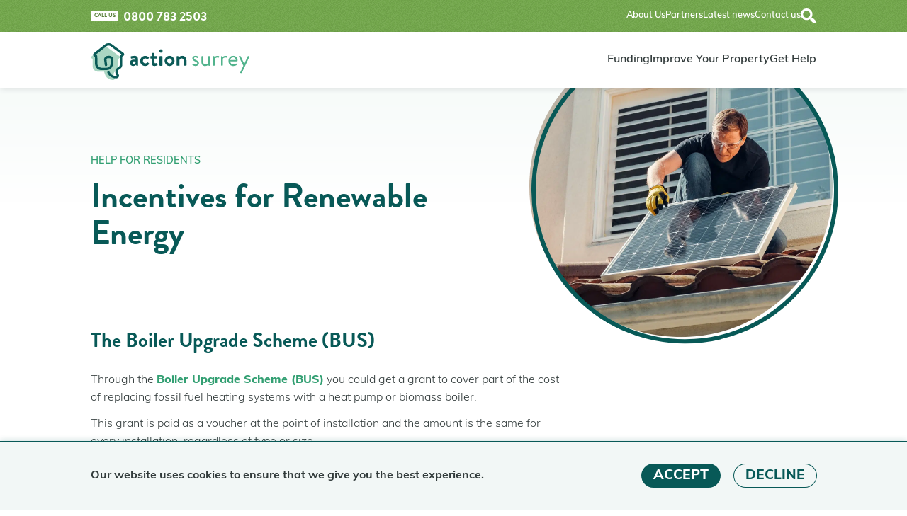

--- FILE ---
content_type: text/html; charset=utf-8
request_url: https://www.actionsurrey.org/help/residents/incentives-for-renewable-energy
body_size: 3693
content:
<!DOCTYPE html><html lang="en"><head>
<meta http-equiv="Content-Type" content="text/html; charset=utf-8"><meta charset="utf-8"><meta name="viewport" content="width=device-width, initial-scale=1.0"><meta charset="utf-8"><title>Incentives for Renewable Energy - Action Surrey</title>
	<link rel="canonical" href="https://www.actionsurrey.org/help/residents/incentives-for-renewable-energy" />
<link rel="preload" as="style" href="../../gcm7ozc.css"><link rel="stylesheet" href="../../gcm7ozc.css" media="print" onload="this.media='all'"><noscript><link rel="stylesheet" href="../../gcm7ozc.css"></noscript><link rel="stylesheet" type="text/css" media="all" href="../../res/display/default/css/styles.1711550380.css"><link rel="stylesheet" type="text/css" href="../../res/display/default/css/print.css" media="print"><link rel="stylesheet" href="../../res/display/default/lib/aos/aos.css"><script type="text/javascript" src="../../res/Core/jslib/jquery/1.12.4/jquery-1.12.4.min.js"></script><script src="../../res/display/default/lib/aos/aos.js"></script><script defer src="../../res/display/default/js/menus.js"></script><script defer src="../../res/display/default/js/stuck.js"></script><script defer src="../../res/display/default/js/cookies.js"></script><script defer src="../../res/display/default/js/share.min.js"></script><link rel="apple-touch-icon" sizes="180x180" href="../../res/favicons/apple-touch-icon.png"><link rel="icon" type="image/png" sizes="32x32" href="../../res/favicons/favicon-32x32.png"><link rel="icon" type="image/png" sizes="16x16" href="../../res/favicons/favicon-16x16.png"><link rel="manifest" href="https://www.actionsurrey.org/res/favicons/site.webmanifest"><link rel="mask-icon" href="../../res/favicons/safari-pinned-tab.svg" color="#329f72"><link rel="shortcut icon" href="../../res/favicons/favicon.ico"><meta name="apple-mobile-web-app-title" content="Action Surrey"><meta name="application-name" content="Action Surrey"><meta name="msapplication-TileColor" content="#329f72"><meta name="msapplication-config" content="/res/favicons/browserconfig.xml"><meta name="theme-color" content="#ffffff"></head><body class=""><aside id="premasthead" class="premasthead noise"><div class="f"><div><span class="lozenge">Call us</span><span class="bigphone">0800 783 2503</span></div><div class="f"><ul class="f"><li><a href="../../about">About Us</a></li><li><a href="../../about/partners">Partners</a></li><li><a href="../../about/news">Latest news</a></li><li><a href="../../contact">Contact us</a></li></ul><div class="search"><button id="search-open" type="button"><img src="../../res/display/default/chrome/search.svg" alt="Open search" width="41" height="41"></button><button id="search-close" type="button"><img src="../../res/display/default/chrome/close-search.svg" alt="Close search" width="41" height="41"></button></div></div></div><form method="get" id="search" action="../../search"><div><p><input type="text" name="query" id="searchquery" placeholder="Search the site …"><button type="submit" form="search"><img src="../../res/display/default/chrome/searchquery.svg" alt="Search" width="456" height="448"></button></p></div></form></aside><header id="masthead"><div class="f"><p class="logo"><a href="/"><img src="../../res/display/default/chrome/logo.svg" alt="Action Surrey" width="4622" height="1072"></a></p><div class="menu"><button id="nav-open" type="button"><img src="../../res/display/default/chrome/open.svg" alt="Open menu" width="41" height="41"></button><button id="nav-close" type="button"><img src="../../res/display/default/chrome/close.svg" alt="Close menu" width="41" height="41"></button></div><nav id="#nav"><ul class="f"><li class="m"><a href="../../funding">Funding</a><ul><li><a href="../../funding/EEBUG">Epsom and Ewell Boiler Upgrade Grant</a></li><li><a href="../../funding/HUG2">Home Upgrade Grant Phase 2 (HUG2)</a></li><li><a href="../../funding/GBIS">The Great British Insulation Scheme</a></li></ul></li><li class="m"><a href="../../improve">Improve Your Property</a><ul><li><a href="../../improve/insulation">Insulation</a></li><li><a href="../../improve/renewables">Renewables</a></li><li><a href="../../improve/boilers">Boilers</a></li><li><a href="../../improve/retrofit">What are retrofit measures?</a></li></ul></li><li class="m"><a href="../../help">Get Help</a><ul><li><a href="../../help/residents">Help for Residents</a></li><li><a href="../../help/landlords">Help for Landlords</a></li><li><a href="../../help/communities">Help for Communities</a></li><li><a href="../../help/businesses">Help for Businesses</a></li></ul></li><li class="s"><a href="../../about">About Us</a><ul><li><a href="../../about/who">Who We Are</a></li><li><a href="../../about/installers">Our Installer Network</a></li><li><a href="../../about/partners">Partners</a></li><li><a href="../../about/case-studies">Case Studies</a></li><li><a href="../../about/news">Latest news</a></li></ul></li></ul></nav></div></header><main>
	<div>
			<section class="hero small ">
	<div>
		<div data-aos-delay="200" data-aos-duration="400" data-aos-once="true" data-aos="fade-up">
				<p class="preheader">Help for Residents</p>
			<h1>Incentives for Renewable Energy</h1>
		</div>
			<div class="img">
				<picture>
					<source srcset="../../cdn-sub/square_pexels-kindel-media-9875408.webp" type="image/webp"></source>
					<source srcset="../../cdn-sub/square_pexels-kindel-media-9875408.jpg" type="image/jpeg"></source>
					<img src="../../cdn-sub/square_pexels-kindel-media-9875408.jpg" alt="" height="1200" width="1200">
				</picture>
			</div>
	</div>
</section>
			<section class="sidebar ">
	<div class="f">
		<div class="tc">
			<h2>The Boiler Upgrade Scheme (BUS)</h2>
<p>Through the <strong><a target="_blank" href="../../about/news/2022/06/17/BUS">Boiler Upgrade Scheme (BUS)</a></strong> you could get a grant to cover part of the cost of replacing fossil fuel heating systems with a heat pump or biomass boiler.</p>
<p>This grant is paid as a voucher at the point of installation and the amount is the same for every installation, regardless of type or size.</p>
<p>You can get one grant per property. Current grants are available for:</p>
<ul>
<li>£7,500 towards an air source heat pump</li>
<li>£7,500 towards a ground source heat pump </li>
<li>£5,000 towards a biomass boiler</li>
</ul>
<h2>The Smart Export Guarantee (SEG)</h2>
<p>The Department for Business, Energy and Industrial Strategy introduced SEG in place of the Feed-In-Tariff (which closed in April 2019). This guarantee pays households for any excess renewable electricity they generate but do not use.</p>
<p>Medium to large energy suppliers have to provide at least one export tariff to its domestic customers. However, smaller energy suppliers such as Social Energy provide payment for exporting solar energy. The exported power must be metered, with a meter capable of reporting exports on half hourly basis.</p>
<p> </p>
<h3>Eligibility for SEG</h3>
<p>For the resident to receive payments for their exports from the supplier providing the SEG tariff then they must meet the eligibility criteria, these are on the <a target="_blank" href="https://www.ofgem.gov.uk/environmental-and-social-schemes/smart-export-guarantee-seg">Ofgem website</a>.</p>
<p>Resident should be aware that if they are currently in receipt of government support through the FiT scheme for existing systems then they will be ineligible for the SEG for the same system.</p>
<p>It should be noted that if a resident has an old/existing installation in place that receives FiT payments and then invests in a new eligible installation, they could receive SEG payments for this new eligible installation because it is separate to the old/existing system and this new system is not in receipt of FiT payments.</p>
<p>Residents in receipt of RHI payments for technology such as solar thermal systems air/ground source heat pumps will not prevent an installation of technology such as solar photovoltaic, nor from registering for the SEG and receiving SEG payments.</p>
<p>Residents that utilise storage devices can store their electricity from on-site generation (‘green electricity’) and can sell back when demand is higher to their supplier, generators can also do this with electricity from the grid (‘brown electricity’).</p>
<p>For more information, please visit our news atricle: <a target="_blank" href="/">Out with the Feed in Tariff, in with the Smart Export Guarantee</a>, or Energy Saving Trust website. </p>
		</div>
			<aside>
					<div data-aos-delay="200" class="nav" data-aos-duration="400" data-aos="fade-up" data-aos-once="true" style="--aosDistance:20px;">
						<h2>See also</h2><ul><li><a href="../../help/residents/financial-support">Financial Support</a></li><li><a href="../../help/residents/private-rented-sector">Information for the Private Rented Sector</a></li><li><a href="../../help/residents/off-gas-consumer-information">Off-Gas Consumer Information</a></li><li><a href="../../help/residents/smart-meters">Smart Meter Information</a></li></ul>
					</div>
					<div data-aos-delay="200" data-aos-duration="400" class="enquiry" style="--aosDistance:20px;" data-aos-once="true" data-aos="fade-up">
						<h2>Reduce energy consumption, <span class="nbsp">save money</span></h2>
<p><a class="btn" href="../../enquiries">Make an enquiry</a></p>
					</div>
			</aside>
	</div>
</section>
	</div>
</main><footer class="noise"><div class="f"><p class="logo"><a href="/"><img src="../../res/display/default/chrome/logo-footer.svg" alt="Action Surrey" width="4622" height="1072"></a></p><ul class="f"><li><a href="https://www.youtube.com/channel/UCXUhjfO5S9tjASRWKpihmNg" class="icon"><img src="../../res/display/default/chrome/youtube-white.svg" alt="YouTube" width="24" height="24"></a></li><li><a href="https://www.facebook.com/ActionSurrey" class="icon"><img src="../../res/display/default/chrome/facebook-white.svg" alt="Facebook" width="24" height="24"></a></li><li><a href="https://twitter.com/actionsurrey" class="icon"><img src="../../res/display/default/chrome/twitter-white.svg" alt="Twitter" width="24" height="24"></a></li></ul></div><div class="cols"><div><h2>Funding</h2><ul><li><a href="../../funding/EEBUG">Epsom and Ewell Boiler Upgrade Grant</a></li><li><a href="../../funding/HUG2">Home Upgrade Grant Phase 2 (HUG2)</a></li><li><a href="../../funding/GBIS">The Great British Insulation Scheme</a></li></ul></div><div><h2>Improve Your Property</h2><ul><li><a href="../../improve/insulation">Insulation</a></li><li><a href="../../improve/renewables">Renewables</a></li><li><a href="../../improve/boilers">Boilers</a></li><li><a href="../../improve/retrofit">What are retrofit measures?</a></li></ul></div><div><h2>Get Help</h2><ul><li><a href="../../help/residents">Help for Residents</a></li><li><a href="../../help/landlords">Help for Landlords</a></li><li><a href="../../help/communities">Help for Communities</a></li><li><a href="../../help/businesses">Help for Businesses</a></li></ul></div><div><h2>About Us</h2><ul><li><a href="../../about/who">Who We Are</a></li><li><a href="../../about/installers">Our Installer Network</a></li><li><a href="../../about/partners">Partners</a></li><li><a href="../../about/case-studies">Case Studies</a></li><li><a href="../../about/news">Latest news</a></li></ul></div><p>© Copyright Action Surrey 2023</p></div><div class="f"><ul class="f"><li><a class="btn" href="../../profile">Sign in</a></li><li><a href="../../contact">Contact us</a></li><li><a href="../../contact/ComplaintsProcess">Complaints</a></li><li><a href="../../privacy">Privacy policy</a></li><li><a href="../../terms">Terms of use</a></li></ul><p class="thameswey"><a href="https://www.thamesweygroup.co.uk/"><img src="../../res/display/default/chrome/thameswey.png" alt="Thameswey" width="333" height="56"></a></p></div></footer><script>
				document.addEventListener('DOMContentLoaded', () => {
					AOS.init({once:true});
				});
			</script><div id="feedback"></div><script defer src="https://static.cloudflareinsights.com/beacon.min.js/vcd15cbe7772f49c399c6a5babf22c1241717689176015" integrity="sha512-ZpsOmlRQV6y907TI0dKBHq9Md29nnaEIPlkf84rnaERnq6zvWvPUqr2ft8M1aS28oN72PdrCzSjY4U6VaAw1EQ==" data-cf-beacon='{"version":"2024.11.0","token":"dcce12f655c540d0bdd224c9ade5a651","r":1,"server_timing":{"name":{"cfCacheStatus":true,"cfEdge":true,"cfExtPri":true,"cfL4":true,"cfOrigin":true,"cfSpeedBrain":true},"location_startswith":null}}' crossorigin="anonymous"></script>
</body></html>

--- FILE ---
content_type: text/css
request_url: https://www.actionsurrey.org/res/display/default/css/styles.1711550380.css
body_size: 10436
content:
:root{--white:	#fff;--grey:	#323b3b;--darkGreen:	#085957;--midGreen:	#329f72;--brightGreen:	#73a74c;--blue:	#3f89ac;--purple:	#654e87;--pink:	#9f427e;--red:	#b13d4c;--orange:	#cc6035;--yellow:	#d9a635;--grey-80:	#5b6262;--grey-60:	#848989;--grey-40:	#adb1b1;--grey-20:	#d6d8d8;--grey-10:	#eaebeb;--grey-05:	#f5f5f5;--darkGreen-80:	#3a7a79;--darkGreen-60:	#6b9b9a;--darkGreen-40:	#9dbdbc;--darkGreen-20:	#cededd;--darkGreen-10:	#e6eeee;--darkGreen-05:	#f2f7f6;--midGreen-80:	#5bb28e;--midGreen-60:	#84c5aa;--midGreen-40:	#aed9c7;--midGreen-20:	#d6ece3;--midGreen-10:	#eaf5f1;--midGreen-05:	#f5faf8;--midGreen-aaa:	#2a8460;--brightGreen-80:	#8fb970;--brightGreen-60:	#abca94;--brightGreen-40:	#c7dcb7;--brightGreen-20:	#e3ecdb;--brightGreen-10:	#f1f6ed;--brightGreen-05:	#f8fbf6;--brightGreen-aaa:	#587f39;--blue-80:	#65a1bd;--blue-60:	#8cb8cd;--blue-40:	#b2d0de;--blue-20:	#d9e7ee;--blue-10:	#ebf3f7;--blue-05:	#f5f9fb;--purple-80:	#84719f;--purple-60:	#a395b7;--purple-40:	#c1b8cf;--purple-20:	#e0dce7;--purple-10:	#efedf3;--purple-05:	#f7f6f9;--pink-80:	#b26898;--pink-60:	#c58eb2;--pink-40:	#d9b3cb;--pink-20:	#ecd9e5;--pink-10:	#f5ecf2;--pink-05:	#faf5f8;--red-80:	#c16470;--red-60:	#d08b94;--red-40:	#e0b1b7;--red-20:	#efd8db;--red-10:	#f7ebed;--red-05:	#fbf5f6;--orange-80:	#d6805d;--orange-60:	#e0a086;--orange-40:	#ebbfae;--orange-20:	#f5dfd7;--orange-10:	#faefea;--orange-05:	#fcf7f5;--yellow-80:	#e1b85d;--yellow-60:	#e8ca86;--yellow-40:	#f0dbae;--yellow-20:	#f6edd7;--yellow-10:	#fbf6ea;--yellow-05:	#fdfaf5}img{max-width:100%;height:auto}a img{border:0}svg{max-width:100%;height:auto}svg path{fill:currentColor}main,div,section,aside,article,header,footer{margin:0;padding:0}aside,header,footer,section{position:relative}aside>div,aside>form,header>div,footer>div,section>div{margin:0 auto;padding:0 1.4rem;max-width:1069px;box-sizing:border-box}main{position:relative}main:before{content:"";position:absolute;top:0;left:0;width:100%;height:12rem;background:linear-gradient(to bottom, var(--midGreen-05) 0%, var(--white) 100%)}a:link,a:visited{color:var(--midGreen);text-decoration:underline}a:hover,a:active,a:focus{color:var(--darkGreen);text-decoration:none}p{margin:.8rem 0}h1,h2,h3{font-family:brandon-grotesque,sans-serif;font-weight:700;color:var(--darkGreen);line-height:1.1;margin:.4em 0}h1{font-size:3em}h2{font-size:1.8em}h3{font-size:1.4em;margin:2rem 0 1.4rem 0}strong{font-weight:800}em{font-style:italic}input,textarea{font-family:muli,sans-serif}input::-webkit-input-placeholder{color:var(--grey-40)}input::-moz-placeholder{color:var(--grey-40)}input:-ms-input-placeholder{color:var(--grey-40)}input::placeholder{color:var(--grey-40)}html{font-size:15px}@media screen and (min-width: 800px){html{font-size:16px}}body{font-family:muli,sans-serif;font-weight:300;font-style:normal;margin:0;padding:0;color:var(--grey);background:var(--white);line-height:1.6}.f{display:-webkit-flex;display:flex;-webkit-justify-content:space-between;justify-content:space-between;gap:2rem;-webkit-flex-wrap:wrap;flex-wrap:wrap}ul.f{padding:0;margin:0}ul.f>li{list-style:none;padding:0;margin:0}.noise{background-image:url([data-uri]);background-blend-mode:hard-light}section.noise:before,section.noise:after{content:"";position:absolute;top:.4rem;left:0;width:100%;height:4px;background-color:#000;opacity:.25;background-blend-mode:multiply}section.noise:after{top:auto;bottom:.4rem}a.icon{display:inline-block;transition:-webkit-transform .2s ease;transition:transform .2s ease;transition:transform .2s ease, -webkit-transform .2s ease}a.icon:hover,a.icon:active,a.icon:focus{-webkit-transform:scale(1.2);transform:scale(1.2)}section.nudge-up{margin-top:-2rem}section.blue{background-color:var(--blue);padding-top:2rem;padding-bottom:2rem;position:relative;color:var(--white)}section.blue h2,section.blue h3{color:var(--white)}section.blue a:link,section.blue a:visited{color:var(--yellow)}section.blue a:hover,section.blue a:active,section.blue a:focus{color:var(--yellow)}section.blue button{color:var(--white)}section.blue a.btn:link,section.blue a.btn:visited{color:var(--white);background-color:var(--yellow)}section.blue a.btn:hover,section.blue a.btn:active,section.blue a.btn:focus{color:var(--white);background-color:var(--orange)}section.green{background-color:var(--midGreen-20);padding-top:2rem;padding-bottom:2rem;position:relative}section.green a:link,section.green a:visited{color:var(--darkGreen)}section.green a:hover,section.green a:active,section.green a:focus{color:var(--red)}section.green button{color:var(--white)}section.green:before,section.green:after{background-color:var(--midGreen)}section.green a.btn:link,section.green a.btn:visited{color:var(--white)}section.green a.btn:hover,section.green a.btn:active,section.green a.btn:focus{color:var(--white)}section.pink{background-color:var(--pink-10);padding-top:2rem;padding-bottom:2rem;position:relative}section.pink a:link,section.pink a:visited{color:var(--red)}section.pink a:hover,section.pink a:active,section.pink a:focus{color:var(--purple)}section.pink a.btn:link,section.pink a.btn:visited{color:var(--white);background-color:var(--red)}section.pink a.btn:hover,section.pink a.btn:active,section.pink a.btn:focus{color:var(--white);background-color:var(--purple)}section.pink:before,section.pink:after{background-color:var(--pink)}section.purple{background-color:var(--purple-05);padding-top:2rem;padding-bottom:2rem;position:relative}section.purple h2,section.purple h3{color:var(--purple)}section.purple button{color:var(--purple)}section.purple a:link,section.purple a:visited{color:var(--purple)}section.purple a:hover,section.purple a:active,section.purple a:focus{color:var(--orange)}section.purple a.btn:link,section.purple a.btn:visited{color:var(--white);background-color:var(--purple)}section.purple a.btn:hover,section.purple a.btn:active,section.purple a.btn:focus{color:var(--white);background-color:var(--orange)}section.purple:before,section.purple:after{background-color:var(--purple-80)}section.red{background-color:var(--red);padding-top:2rem;padding-bottom:2rem;position:relative;color:var(--white)}section.red h2,section.red h3{color:var(--white)}section.red a:link,section.red a:visited{color:var(--yellow-40)}section.red a:hover,section.red a:active,section.red a:focus{color:var(--white)}section.red button{color:var(--yellow)}section.red a.btn:link,section.red a.btn:visited{color:var(--white);background-color:var(--yellow)}section.red a.btn:hover,section.red a.btn:active,section.red a.btn:focus{color:var(--white);background-color:var(--white)}section.orange{background-color:var(--orange-10);padding-top:2rem;padding-bottom:2rem;position:relative}section.orange h2,section.orange h3{color:var(--orange)}section.orange a:link,section.orange a:visited{color:var(--red)}section.orange a:hover,section.orange a:active,section.orange a:focus{color:var(--orange)}section.orange button{color:var(--orange)}section.orange a.btn:link,section.orange a.btn:visited{color:var(--white);background-color:var(--red)}section.orange a.btn:hover,section.orange a.btn:active,section.orange a.btn:focus{color:var(--white);background-color:var(--orange)}section.orange:before,section.orange:after{background-color:var(--orange)}section.yellow{background-color:var(--yellow-10);padding-top:2rem;padding-bottom:2rem;position:relative}section.yellow:before,section.yellow:after{background-color:var(--yellow)}section.grey{background-color:var(--grey-05)}.preheader{margin:0 0 -0.5em 0;color:var(--midGreen);text-transform:uppercase;font-weight:600;font-size:.9em}.preheader a,.preheader a:link,.preheader a:visited,.preheader a:hover,.preheader a:active,.preheader a:focus{text-decoration:none}.btn,a.btn:link,a.btn:visited{display:inline-block;line-height:1em;margin:0;border:0;background:var(--midGreen-aaa);color:var(--white);text-transform:uppercase;padding:.4em 1.4em .45em 1.4em;text-decoration:none;border-radius:100px;font-size:.9em;font-weight:700}.btn:hover,.btn:active,.btn:focus,a.btn:hover,a.btn:active,a.btn:focus{background:var(--darkGreen);color:var(--white);cursor:pointer}footer .btn,footer .btn:link,footer .btn:visited{background:var(--darkGreen);color:var(--white)}footer .btn:hover,footer .btn:active,footer .btn:focus{background:var(--white);color:var(--darkGreen)}p:has(.btn){margin:1.8rem 0}p:has(.btn:last-child){margin-bottom:0}.nbsp{white-space:nowrap}.video{background-color:var(--darkGreen-20);padding-top:56.25%;border-radius:10px;margin:2.6rem 0;position:relative;overflow:hidden;height:0}.video>iframe{position:absolute;top:0;left:0;width:100%;height:100%}.date{color:var(--grey-60);font-size:.9em}.tc h2{font-size:1.8em;margin:2.8rem 0 1.8rem 0}.tc h2:first-child{margin-top:0}.tc ul,.tc ol{margin:1rem 0;padding:0}.tc ol{counter-reset:a7-counter}.tc ol li{counter-increment:a7-counter}.tc li{margin:.6rem 0 0 0;padding:0 0 0 1.6rem;list-style:none;position:relative}.tc ul li:before{content:"";position:absolute;top:.5em;left:0;width:.7rem;height:.7rem;border-radius:1000px;background-color:var(--brightGreen)}.tc ol li:before{content:counter(a7-counter);position:absolute;top:.08em;left:0;font-family:brandon-grotesque,sans-serif;font-weight:700;color:var(--brightGreen)}.tc ul.indented li{padding-left:3.4rem}.tc ul.indented li:before{left:2rem;top:.6em;width:.4rem;height:.4rem}.tc ul.tick li{padding-left:2rem;margin:1rem 0}.tc ul.tick li:before{background-color:transparent;background-image:url("data:image/svg+xml,%3Csvg xmlns='http://www.w3.org/2000/svg' width='24' height='24' viewBox='0 0 24 24' stroke='%2373a74c' stroke-width='2' stroke-linecap='round' stroke-linejoin='round' fill='none'%3E%3Cpath d='M22 11.08v.92a10 10 0 1 1-5.93-9.14M22 4l-10 10.01-3-3'/%3E%3C/svg%3E");width:1.2rem;height:1.2rem;top:.3rem;background-size:contain;background-repeat:no-repeat}.tc ol.results span.snippet{display:block;color:var(--grey-60);font-size:.9em}.tc p:has(img){margin:2rem 0}.aligncentre{text-align:center}section.html .aligncentre{max-width:55em;margin-left:auto;margin-right:auto}.alignright{text-align:right}.note{margin:3rem 0;position:relative;font-weight:700;background-color:var(--yellow-20)}.note:first-child{margin:2rem 0 3rem 0}.note:before{content:"";position:absolute;inset:-0.8rem -2rem;background-color:var(--yellow-20);-webkit-transform:rotate(-0.6deg);transform:rotate(-0.6deg);z-index:-1;box-shadow:0 2px 8px -1px rgba(0,0,0,.1)}.at-a-glance{margin:4rem 0;position:relative;background-color:var(--blue-10)}.at-a-glance:before{content:"";position:absolute;inset:-1.5rem -2rem;background-color:var(--blue-10);z-index:-1;border-radius:.4rem}.tc .at-a-glance h2,.tc .at-a-glance h3{color:var(--blue)}.tc .at-a-glance ul li:before{background-color:var(--blue)}.alert,.error{margin:2rem 0;padding-left:3rem;background-image:url("data:image/svg+xml,%3Csvg xmlns='http://www.w3.org/2000/svg' width='24' height='24' viewBox='0 0 24 24' stroke='%23b13d4c' stroke-width='2' stroke-linecap='round' stroke-linejoin='round' fill='none'%3E%3Cpath d='M21.73 18l-8-14a2 2 0 0 0-3.48 0l-8 14a2 2 0 0 0 1.75 3h16a2 2 0 0 0 1.73-3zM12 9v4M12 17h.01'/%3E%3C/svg%3E");background-size:2rem 2rem;min-height:2rem;background-position:top left;background-repeat:no-repeat;color:var(--red)}section.red .alert,section.red .error{color:var(--white);background-image:url("data:image/svg+xml,%3Csvg xmlns='http://www.w3.org/2000/svg' width='24' height='24' viewBox='0 0 24 24' stroke='%23ffffff' stroke-width='2' stroke-linecap='round' stroke-linejoin='round' fill='none'%3E%3Cpath d='M21.73 18l-8-14a2 2 0 0 0-3.48 0l-8 14a2 2 0 0 0 1.75 3h16a2 2 0 0 0 1.73-3zM12 9v4M12 17h.01'/%3E%3C/svg%3E")}.alert:first-child,.error:first-child{margin-top:0}.error{font-weight:800;font-size:1.2em}.alert:last-child{margin-bottom:0}.success{margin:2rem 0;padding-left:3rem;background-image:url("data:image/svg+xml,%3Csvg xmlns='http://www.w3.org/2000/svg' width='24' height='24' viewBox='0 0 24 24' stroke='%2373a74c' stroke-width='2' stroke-linecap='round' stroke-linejoin='round' fill='none'%3E%3Cpath d='M22 11.08v.92a10 10 0 1 1-5.93-9.14M22 4l-10 10.01-3-3'/%3E%3C/svg%3E");background-size:2rem 2rem;min-height:2rem;background-position:top left;background-repeat:no-repeat;color:var(--brightGreen);font-size:1.2em}.doc{display:block;background-position:top left;background-repeat:no-repeat;font-weight:800;margin:1.6rem 0;padding-left:2.4rem;background-size:1.8rem 1.8rem;min-height:1.8rem;font-size:1em}.supergrande>.doc{padding-left:3.4rem;background-size:2.8rem 2.8rem;min-height:2.8rem}.tc a.doc:link,.tc a.doc:visited{color:var(--midGreen);text-decoration:none;background-image:url("data:image/svg+xml,%3Csvg xmlns='http://www.w3.org/2000/svg' width='24' height='24' viewBox='0 0 24 24' stroke='%23329f72' stroke-width='2' stroke-linecap='round' stroke-linejoin='round' fill='none'%3E%3Cpath d='M14.5 2h-8.5a2 2 0 0 0-2 2v16a2 2 0 0 0 2 2h12a2 2 0 0 0 2-2v-12.5l-5.5-5.5zM14 2v6h6M16 13h-8M16 17h-8M10 9h-2'/%3E%3C/svg%3E")}.tc a.doc:hover,.tc a.doc:active,.tc a.doc:focus{color:var(--darkGreen);text-decoration:none;background-image:url("data:image/svg+xml,%3Csvg xmlns='http://www.w3.org/2000/svg' width='24' height='24' viewBox='0 0 24 24' stroke='%23085957' stroke-width='2' stroke-linecap='round' stroke-linejoin='round' fill='none'%3E%3Cpath d='M14.5 2h-8.5a2 2 0 0 0-2 2v16a2 2 0 0 0 2 2h12a2 2 0 0 0 2-2v-12.5l-5.5-5.5zM14 2v6h6M16 13h-8M16 17h-8M10 9h-2'/%3E%3C/svg%3E")}.tc>p:first-child>.doc{margin-top:1rem}.tc h2.gap{margin-top:4rem}.smol{font-size:.8rem}.grande{font-size:1.2rem}.extragrande{font-size:1.4rem}.supergrande{font-size:1.8rem}.footnote{margin-top:2rem;line-height:1.4;font-style:italic;color:var(--grey-80);font-size:.9em}.footnote+.footnote{margin-top:1rem}.tc table{width:100%;margin:1rem 0 2rem 0;border-collapse:collapse;border:none}.tc table:last-child{margin-bottom:0}.tc table th,.tc table td{vertical-align:top;text-align:left;padding:.5rem 1rem .5rem 0;border:none;border-top:2px solid var(--grey-20);box-sizing:border-box;font-size:.8em;line-height:1.4}.tc table th{border-top:2px solid var(--grey-40)}.tc table p{margin:0}.tc table td ul:first-child,.tc table td li:first-child{margin-top:0}.tc table ul li:before{top:.6em;width:.4rem;height:.4rem}span.brightgreen{color:var(--brightGreen)}span.midgreen{color:var(--midGreen)}span.darkgreen{color:var(--darkGreen)}span.blue{color:var(--blue)}span.purple{color:var(--purple)}span.pink{color:var(--pink)}span.red{color:var(--red)}span.orange{color:var(--orange)}span.yellow{color:var(--yellow)}section.html,section.sidebar{padding:2rem 0}section.html .f>div>p:first-child,section.sidebar .f>div>p:first-child{margin-top:0}section.sidebar .f{-webkit-column-gap:6rem;-moz-column-gap:6rem;column-gap:6rem;-webkit-flex-wrap:wrap;flex-wrap:wrap;overflow:hidden}section.sidebar .f>div{-webkit-flex:0 0 100%;flex:0 0 100%}section.sidebar .f>aside{-webkit-flex:0 0 100%;flex:0 0 100%}@media(min-width: 701px){section.sidebar .f{-webkit-flex-wrap:nowrap;flex-wrap:nowrap;overflow:visible}section.sidebar .f>div{-webkit-flex:0 0 calc(66% - 0.2rem);flex:0 0 calc(66% - 0.2rem)}section.sidebar .f>aside{-webkit-flex:0 0 calc(33% - 6rem + 0.2rem);flex:0 0 calc(33% - 6rem + 0.2rem)}section.hero.small+section.sidebar .f>aside{padding-top:9rem}section.hero.tiny+section.sidebar .f>aside{padding-top:4rem}}section.sidebar aside>div{padding:0}section.sidebar aside>div+div{margin-top:4rem}section.sidebar aside .note{margin-top:.5rem}section.sidebar aside h2{font-size:1.1rem;margin-bottom:1rem}section.sidebar aside .share h2{font-size:.9rem;font-weight:600;text-transform:uppercase;color:var(--blue)}section.sidebar aside .share .f{-webkit-justify-content:flex-start;justify-content:flex-start;gap:1.8rem}section.sidebar aside p:has(.btn){margin:1rem 0}section.sidebar aside .btn{font-size:.8rem}section.sidebar aside .signup h2{color:var(--brightGreen)}section.sidebar aside .nav h2{color:var(--pink);margin:0}section.sidebar aside .nav a:link,section.sidebar aside .nav a:visited{color:var(--pink)}section.sidebar aside .nav a:hover,section.sidebar aside .nav a:active,section.sidebar aside .nav a:focus{color:var(--grey)}section.sidebar aside ul,section.sidebar aside ol{margin:0;padding:0}section.sidebar aside li{list-style:none;margin:.5rem 0 0 0;padding:0;font-size:.9rem;font-weight:300}section.sidebar aside .signup a.btn:link,section.sidebar aside .signup a.btn:visited{background-color:var(--brightGreen)}section.sidebar aside .signup a.btn:hover,section.sidebar aside .signup a.btn:active,section.sidebar aside .signup a.btn:focus{background-color:var(--darkGreen)}section.hero{overflow:hidden}section.hero>div{display:-webkit-flex;display:flex;-webkit-align-items:center;align-items:center;position:relative;box-sizing:border-box;height:calc(100vh - 7.8rem);max-height:600px}section.hero>div>div{width:40%;padding:2rem 0}section.hero .img{position:absolute;top:50%;right:-3rem;width:60%;-webkit-transform:translateY(-50%);transform:translateY(-50%);padding:0}@media screen and (max-width: 700px){section.hero>div{-webkit-flex-wrap:wrap;flex-wrap:wrap;-webkit-justify-content:flex-end;justify-content:flex-end;max-height:unset;height:auto}section.hero>div>div{width:100%}section.hero .img{position:relative;-webkit-transform:translateY(-2rem);transform:translateY(-2rem);top:0;right:0;width:80%}section.hero.small .img{width:60%}}@media screen and (min-width: 701px){section.hero.small{overflow:visible;margin-top:-2rem}section.hero.small>div{height:auto;min-height:340px;max-height:unset}section.hero.tiny>div{height:auto;min-height:unset;max-height:unset}section.hero.small>div:first-child{padding-top:4rem}section.hero.tiny>div>div:first-child{padding-top:2rem;-webkit-flex:0 0 calc(66% - 0.2rem);flex:0 0 calc(66% - 0.2rem)}section.hero.small>div>div{width:50%}section.hero.small .img{width:40%;right:0}}section.hero .img:before{content:"";display:block;width:100%;height:0;padding-top:100%}section.hero .img img{position:absolute;top:0;left:0;width:100%;height:100%;-o-object-fit:cover;object-fit:cover;border-radius:1000px}section.hero .img:after{content:"";position:absolute;top:.2rem;left:.2rem;width:calc(100% - 0.4rem);height:calc(100% - 0.4rem);border-radius:1000px;border:6px solid var(--darkGreen)}section.hero h2{font-size:3em}section.hero h2+p{margin:1.4em 0}section.countdown>div>div{-webkit-flex:0 0 calc(50% - 1rem);flex:0 0 calc(50% - 1rem)}section.countdown .timer{text-align:center;-webkit-align-self:center;align-self:center;padding:2rem 0}section.countdown .timer .countdown-row{display:-webkit-inline-flex;display:inline-flex;position:relative;z-index:100;padding:1.6rem .4rem;gap:3rem}@media(max-width: 860px){section.countdown>div>div{-webkit-flex:0 0 100%;flex:0 0 100%}section.countdown .timer .countdown-row{-webkit-flex-wrap:wrap;flex-wrap:wrap}}section.countdown .timer .countdown-section{position:relative;padding-top:4rem}section.countdown .timer .countdown-row:before{content:"";position:absolute;inset:-0.2rem -1.5rem -1.5rem -2rem;background-color:var(--blue-60);z-index:-1;border-radius:2rem;-webkit-transform:rotate(-1deg);transform:rotate(-1deg);opacity:.4}section.countdown .timer .countdown-row:after{content:"";position:absolute;inset:-1rem -2rem;border:6px solid var(--blue-60);z-index:-1;border-radius:2rem}section.countdown .timer .countdown-amount{display:block;font-family:brandon-grotesque,sans-serif;font-weight:400;font-size:4rem;line-height:1;text-align:center;position:absolute;top:0;left:50%;-webkit-transform:translateX(-50%);transform:translateX(-50%)}section.countdown .timer .countdown-period{display:block;margin-top:.4rem;font-size:.9rem;text-transform:lowercase;text-align:center;min-width:2.6rem}section.countdown .timer .countdown-section:nth-of-type(4) .countdown-period{width:3rem}section.countdown .tc{margin:1.2rem 0}section.cards>div{--gap: 2rem;--columns: 3;display:-webkit-flex;display:flex;gap:2rem;-webkit-flex-wrap:wrap;flex-wrap:wrap;padding:3rem 1.4rem;-webkit-justify-content:center;justify-content:center}section.cards article{-webkit-flex:0 0 auto;flex:0 0 auto;width:calc((100% / var(--columns)) - var(--gap) + (var(--gap) / var(--columns)));min-width:20rem}section.cards article>a,section.cards article>div{display:block;background-color:var(--midGreen-05);border-radius:1rem;position:relative;overflow:hidden;box-shadow:0 2px 8px -1px rgba(0,0,0,.15);transition:-webkit-transform .2s ease;transition:transform .2s ease;transition:transform .2s ease, -webkit-transform .2s ease;height:100%}section.cards article>a:hover,section.cards article>a:active,section.cards article>a:focus{-webkit-transform:scale(1.03);transform:scale(1.03)}section.cards article>a:before,section.cards article>div:before{content:"";display:block;height:0;padding-top:56.25%}section.cards article img{position:absolute;top:0;left:0;right:0}section.cards article .inner{margin-top:4px;border-top:4px solid var(--darkGreen-20);padding:1rem 2rem}section.cards article a,section.cards article a:link,section.cards article a:visited,section.cards article a:hover,section.cards article a:active,section.cards article a:focus{color:var(--grey);text-decoration:none}section.cards article h2{min-height:4.4rem}section.signup .tc h2{margin:.5rem 0}section.signup form{margin:2rem 0 1rem 0}@media(min-width: 900px){section.signup form{-webkit-flex-wrap:nowrap;flex-wrap:nowrap}}section.signup form>div{-webkit-flex:1 1 100%;flex:1 1 100%}section.signup form>div.submit{-webkit-flex:0 1 auto;flex:0 1 auto;-webkit-align-self:flex-end;align-self:flex-end}section.signup form p{margin:0}section.signup form p+p{margin:.4rem 0 0 0}section.signup label{font-weight:700;font-size:.9rem;color:var(--darkGreen)}section.signup input{width:100%;box-sizing:border-box;padding:.6rem 1.2rem;border:1px solid var(--midGreen-40);background-color:var(--midGreen-10);border-radius:4px;font-size:1rem}section.signup input:focus{outline:0;border-color:var(--midGreen);box-shadow:0 0 0 1px var(--midGreen);background-color:var(--midGreen-05)}section.signup .btn{padding:calc(0.1rem + 0.6rem) 1.4rem;position:relative;top:-0.2rem}section.stats>div{--gap: 2rem;--columns: 3;display:-webkit-flex;display:flex;gap:2rem;-webkit-flex-wrap:wrap;flex-wrap:wrap;padding:3rem 1.4rem;-webkit-justify-content:center;justify-content:center}section.stats article{-webkit-flex:0 0 auto;flex:0 0 auto;width:calc((100% / var(--columns)) - var(--gap) + (var(--gap) / var(--columns)));box-sizing:border-box;padding:0 1rem;text-align:center;min-width:240px}section.stats article>p{max-width:12rem;margin:0 auto;position:relative;line-height:1}section.stats article>p:after{content:"";position:absolute;top:0;left:0;width:100%;height:100%;box-sizing:border-box;border-radius:1000px;border:3px solid var(--darkGreen)}section.stats article:nth-of-type(1)>p:after{top:.25rem;left:-0.15rem}section.stats article:nth-of-type(2)>p:after{top:.1rem;left:.3rem}section.stats article:nth-of-type(3)>p:after{top:.1rem;left:-0.3rem}section.stats img{border-radius:1000px}section.stats h2 strong{display:block;font-size:3.4rem;font-weight:500;margin:1rem 0 .4rem 0}section.stats h2 span{display:block;font-family:muli,sans-serif;font-weight:500;font-style:normal;font-size:1rem}section.quotes>div{padding:0 3rem}section.quotes .f{-webkit-align-items:center;align-items:center;overflow:hidden;-webkit-column-gap:0;-moz-column-gap:0;column-gap:0}section.quotes .f>*{-webkit-flex:1 0 50%;flex:1 0 50%;box-sizing:border-box;padding:0 2.5rem}@media screen and (max-width: 700px){section.quotes .f>*{-webkit-flex:0 0 100%;flex:0 0 100%}}section.quotes img{border-radius:.6rem;box-shadow:0 8px 8px -4px rgba(0,0,0,.2)}section.quotes blockquote{margin:0;padding:0 2rem 0 0;position:relative}section.quotes blockquote:before{content:"";position:absolute;top:-0.9rem;left:-2rem;width:100%;bottom:-3rem;background-image:url(../chrome/quote.svg);background-size:contain;background-repeat:no-repeat;background-position:0 0;mix-blend-mode:multiply;opacity:.1}@media screen and (max-width: 1040px){section.quotes blockquote:before{top:-1rem;left:-1rem;bottom:-3rem}}section.quotes h2{font-size:2.2em}section.quotes blockquote+p{margin:1.8rem 0}section.quotes .glide__arrows{position:absolute;top:50%;left:-1rem;right:-1rem;display:-webkit-flex;display:flex;-webkit-justify-content:space-between;justify-content:space-between;-webkit-transform:translateY(-50%);transform:translateY(-50%)}section.quotes button.glide__arrow{width:1.4rem;padding:0;border:0;background:transparent;cursor:pointer;transition:-webkit-transform .2s ease;transition:transform .2s ease;transition:transform .2s ease, -webkit-transform .2s ease}section.quotes button.glide__arrow:hover{-webkit-transform:scale(1.15);transform:scale(1.15)}section.quotes .glide__arrow--left{-webkit-transform-origin:100% 50%;transform-origin:100% 50%}section.quotes .glide__arrow--right{-webkit-transform-origin:0% 50%;transform-origin:0% 50%}section.image:before,section.image:after{content:"";position:absolute;top:.4rem;left:0;width:100%;height:4px;background-color:var(--white)}section.image:after{top:auto;bottom:.8rem}#app{min-height:82vh;position:relative}.premasthead{background-color:var(--brightGreen);color:var(--white);font-size:.8rem;line-height:1;font-weight:600}.premasthead .f{-webkit-align-items:center;align-items:center;height:2.8rem}.premasthead .f>ul.f{transition:opacity .8s ease}.premasthead.searching .f>ul.f{opacity:0;pointer-events:none}.premasthead a{color:var(--white);text-decoration:none}.premasthead a:hover,.premasthead a:active,.premasthead a:focus{text-decoration:underline}@media(max-width: 1000px){.premasthead div.f>ul.f{display:none}}.lozenge{display:inline-block;background:var(--white);border-radius:3px;line-height:1;font-family:brandon-grotesque,sans-serif;font-weight:700;text-transform:uppercase;font-size:.5rem;padding:.2rem .3rem;color:var(--brightGreen-aaa);vertical-align:middle;margin-right:.4rem}.bigphone{font-family:brandon-grotesque,sans-serif;font-weight:700;font-size:1.1rem;vertical-align:middle}.premasthead .search{position:relative;top:.1rem}.premasthead .search button{border:0;background-color:transparent;padding:0;width:1.4rem;transition:-webkit-transform .2s ease;transition:transform .2s ease;transition:transform .2s ease, -webkit-transform .2s ease}.premasthead .search button:hover,.premasthead .search button:active,.premasthead .search button:focus{-webkit-transform:scale(1.2);transform:scale(1.2)}#search-open{display:block}.premasthead.searching #search-open{display:none}#search-close{display:none}.premasthead.searching #search-close{display:block}.premasthead form{max-height:0;overflow:hidden;opacity:0;transition:max-height .6s ease,opacity .6s ease;height:auto;text-align:center}.premasthead.searching form{max-height:6rem;opacity:1}.premasthead form p{margin:0 auto 1rem auto;padding:1rem 0;box-sizing:border-box;width:30rem;max-width:100%;box-sizing:border-box;position:relative}.premasthead input{font-size:1.2rem;padding:.4rem 3rem .4rem 1rem;border-radius:1000px;border:1px solid var(--darkGreen);background-color:var(--brightGreen-05);width:100%;box-sizing:border-box}.premasthead input:focus{outline:0;box-shadow:0 0 0 2px var(--midGreen)}.premasthead input+button{position:absolute;top:50%;-webkit-transform:translateY(calc(-50% + 0.1rem));transform:translateY(calc(-50% + 0.1rem));right:1rem;background-color:transparent;padding:0;border:0;width:1.4rem;cursor:pointer}header{position:-webkit-sticky;position:sticky;top:-0.6rem;background:var(--white);box-shadow:0 2px 8px -1px rgba(0,0,0,.1);z-index:1000}header .f{-webkit-align-items:center;align-items:center;height:5rem}header .logo{width:14rem;max-width:100%;position:relative;top:.4rem;margin:0;transition:width .2s ease,top .2s ease}header.stuck .logo{width:10rem;top:.6rem}nav{font-weight:600;position:relative;transition:top .2s ease}nav a:link,nav a:visited{color:var(--grey);text-decoration:none}nav a:hover,nav a:active,nav a:focus{color:var(--midGreen);text-decoration:none}nav li.s{display:none}header .menu{position:relative;top:0;transition:top .2s ease}header.stuck .menu{top:.4rem}header .menu button{border:0;background-color:transparent;padding:0;width:1.4rem;transition:-webkit-transform .2s ease;transition:transform .2s ease;transition:transform .2s ease, -webkit-transform .2s ease}header .menu button:hover,header .menu button:active,header .menu button:focus{-webkit-transform:scale(1.2);transform:scale(1.2)}#nav-open{display:block}#masthead.open #nav-open{display:none}#nav-close{display:none}#masthead.open #nav-close{display:block}@media(max-width: 1000px){nav{position:absolute;top:calc(100% - 2px);width:100%;left:0;background-color:var(--white);padding:0 1.6rem;box-sizing:border-box;box-shadow:0 6px 8px -1px rgba(0,0,0,.1);overflow:auto;max-height:0;opacity:0;transition:max-height .6s ease,opacity .2s ease;height:auto}#masthead.open nav{opacity:1;max-height:80vh}nav .f,header.stuck nav .f{height:auto;padding:2rem 0}nav .f>li{width:100%}nav .f>li:last-child{margin-top:1rem}nav li.s{display:block}nav .f>li>a{font-weight:800}nav li a+ul{padding:0;margin:0}nav li a+ul li{list-style:none;padding:0;margin:.5rem 0 0 0}}@media(min-width: 500px)and (max-width: 1000px){nav li a+ul{display:-webkit-flex;display:flex;-webkit-column-gap:2rem;-moz-column-gap:2rem;column-gap:2rem;-webkit-justify-content:flex-start;justify-content:flex-start;-webkit-flex-wrap:wrap;flex-wrap:wrap}nav li a+ul li{-webkit-flex:0 0 calc(50% - 1rem);flex:0 0 calc(50% - 1rem)}}@media(min-width: 1001px){header .menu{display:none}header.stuck nav{top:.25rem}nav>ul>li{position:relative}nav>ul>li>a{padding:1.4rem 0}nav li a+ul{max-height:0;opacity:0;transition:max-height .6s ease,opacity .2s ease;display:block;position:absolute;top:calc(100% + 1.2rem);right:-1.2rem;min-width:calc(100% + 2.4rem);background-color:var(--white);padding:0 .6rem .8rem .6rem;box-sizing:border-box;box-shadow:0 6px 8px -1px rgba(0,0,0,.1);overflow:hidden;height:auto;pointer-events:none;border-radius:3px}nav>ul>li.m:hover{transition-delay:.3s}nav>ul>li.m:hover>a{color:var(--darkGreen)}nav>ul>li.m:hover>ul{opacity:1;max-height:80vh;pointer-events:unset}nav>ul>li.m>ul li{list-style:none;text-align:right;padding:0;margin:0}nav>ul>li.m>ul li a{display:block;padding:.2rem .6rem;font-weight:300;white-space:nowrap}nav>ul>li.m>ul li a:hover,nav>ul>li.m>ul li a:active,nav>ul>li.m>ul li a:focus{background-color:var(--midGreen-05)}}footer{background-color:var(--darkGreen-80);position:relative;padding:3rem 0;font-size:.9rem;color:var(--white);margin-top:3rem}footer:before{content:"";position:absolute;top:.4rem;left:0;width:100%;height:4px;background-color:#000;opacity:.25;background-blend-mode:multiply}footer .f{-webkit-align-items:center;align-items:center}footer .cols{margin:3rem auto 4rem auto;padding:0 1.4rem;max-width:1069px;box-sizing:border-box}@media(min-width: 600px){footer .cols{-webkit-columns:2;-moz-columns:2;columns:2}}@media(min-width: 800px){footer .cols{-webkit-columns:3;-moz-columns:3;columns:3}}footer .cols>div{-webkit-column-break-inside:avoid;-moz-column-break-inside:avoid;break-inside:avoid}footer h2{color:var(--white);font-size:.9rem;font-family:muli,sans-serif}footer .cols ul{list-style:none;margin:0 0 3rem 0;padding:0}footer .cols li{padding:.4rem 0 0 0;margin:0}footer p{margin:0}footer .cols div+p{margin-top:-0.5rem}footer .logo{width:12rem;max-width:100%;margin:0}footer .thameswey{width:8rem;max-width:100%}footer a:link,footer a:visited{color:var(--white);text-decoration:none}footer a:hover,footer a:active,footer a:focus{color:var(--yellow-40);text-decoration:underline}footer div.f>ul.f{-webkit-justify-content:flex-start;justify-content:flex-start;row-gap:1rem}.pagination,.pagination ul{display:-webkit-flex;display:flex;gap:1.4rem;-webkit-justify-content:center;justify-content:center;-webkit-align-items:center;align-items:center;color:var(--grey-60)}.pagination{gap:2rem}.pagination>*{-webkit-flex:0 0 auto;flex:0 0 auto;margin:0;padding:0;line-height:1}.pagination li{display:block;margin:0;padding:0;font-family:brandon-grotesque,sans-serif;font-weight:700}.pagination li a,.pagination li span{display:block;background-color:var(--midGreen-10);border-radius:1000px;width:1.8em;line-height:1.8em;text-align:center;vertical-align:middle}.pagination li span{color:var(--grey);background-color:var(--yellow-20)}.pagination a:link,.pagination a:visited{color:var(--midGreen);text-decoration:none}.pagination a:hover,.pagination a:active,.pagination a:focus{color:var(--darkGreen);text-decoration:none}.pagination li a:hover,.pagination li a:active,.pagination li a:focus{background-color:var(--midGreen-20)}.pagination svg{width:.9em}main .f_border_over{border-top:5px solid var(--midGreen);padding-top:10px;padding-top:0.625rem;margin-top:3rem}.f_border_over h2,.f_divider_over h2{margin:0}.f_border_over h2+p{margin-top:5px;margin-top:0.3125rem}main .f_divider_over{border-top:2px solid var(--midGreen);padding-top:10px;padding-top:0.625rem;margin-top:30px;margin-top:1.875rem}main .f_divider_over.f_heavy{border-top:2px solid var(--red)}main .f_heavy strong{color:var(--grey)}.f_border_over+.f_divider_over{margin-top:0}.f_border_over+.f_divider_under{margin-top:-10px;margin-top:-0.625rem}.f_divider_over h3{color:var(--grey);margin-top:0}.f_divider_under{border-bottom:2px solid var(--midGreen);margin-bottom:10px;margin-bottom:0.625rem}.p_form .f_block{margin-bottom:14px;margin-bottom:0.875rem}.p_form p{margin-bottom:10px;margin-bottom:0.625rem}.p_form .mandatory-checkbox .f_labelgroup{display:none}.p_form .mandatory-checkbox label a:link,.p_form .mandatory-checkbox label a:visited{color:var(--red);text-decoration:underline}.p_form .mandatory-checkbox label a:hover,.p_form .mandatory-checkbox label a:active,.p_form .mandatory-checkbox label a:focus{color:var(--grey);text-decoration:none}.p_form .f_labelgroup p{display:inline-block;font-weight:700;color:var(--grey);margin-bottom:6px;margin-bottom:0.375rem;line-height:1.4}.p_form .f_block abbr{border:0;text-decoration:none;color:var(--red);line-height:16px;line-height:1rem;font-size:24px;font-size:1.5rem;vertical-align:bottom;font-weight:700}.p_form .f_textual,.p_form .f_select{margin:0}.p_form .f_textual input,.p_form .f_textual textarea{-webkit-appearance:none;-moz-appearance:none;appearance:none;box-sizing:border-box;width:100%;background:var(--grey-05);border:1px solid var(--grey-20);color:var(--grey);border-radius:3px;font-size:16px;line-height:1.4;padding:.4rem .6rem;min-height:26px}.p_form .f_textual input:focus,.p_form .f_textual textarea:focus{border-color:var(--midGreen);outline:none}.p_form .f_radio_or_checkbox{padding-left:26px;padding-left:1.625rem;position:relative;overflow:hidden}.p_form .f_radio_or_checkbox label{color:var(--grey)}.p_form .f_radio_or_checkbox span{position:absolute;top:0;left:0}.p_form.js_ok .f_radio_or_checkbox span{left:-30px;left:-1.875rem}.p_form.js_ok .f_radio_or_checkbox label:before{content:"";cursor:pointer;position:absolute;border-radius:2px;background:var(--midGreen-20);border:0;width:16px;width:1rem;height:16px;height:1rem;top:6px;top:0.375rem;left:0}.p_form.js_ok .f_radio .f_radio_or_checkbox label:before{border-radius:10px;border:2px solid var(--midGreen);top:0}.p_form.js_ok .f_radio_or_checkbox.checked label:before{background:var(--midGreen) url(../chrome/white-tick.svg) 0 0 no-repeat;-ms-background-size:contain;background-size:contain}.p_form select{-webkit-appearance:none;-moz-appearance:none;appearance:none;border:1px solid var(--grey-20);border-radius:3px;color:var(--grey);font-size:16px;min-height:calc((16px * 1.4) + 0.8rem + 2px);padding:1px;padding-left:6px;padding-left:0.375rem;padding-right:40px;padding-right:2.5rem;background:var(--grey-10) url(../chrome/down-arrow.svg) right center no-repeat;max-width:100%;overflow:ellipsis;-webkit-font-smoothing:antialiased}.p_form select:focus{outline:none}.p_form select::-ms-expand{display:none}.p_form select:-moz-focusring{color:transparent;text-shadow:0 0 0 #fff}.f_ht{display:none !important}ul.f_problems{color:var(--red);margin-top:-1.6rem}ul.f_problems li{padding-left:3rem}ul.f_problems li:before{background:var(--red);width:.4rem;height:.4rem;left:.85rem;top:.7em}.f_problem label,.p_form .mandatory-checkbox .f_radio_or_checkbox label{color:var(--red)}.f_submit{position:relative}.f_submit .f_alignright{position:absolute;right:0;top:3px;top:0.1875rem;font-size:14px;font-size:0.875rem}.f_submit .f_alignright a:link,.f_submit .f_alignright a:visited{color:var(--midGreen)}.f_submit .f_alignright a:hover,.f_submit .f_alignright a:active,.f_submit .f_alignright a:focus{color:var(--darkGreen)}main table.mceToolbar{min-width:auto}main .highcontrastSkin td.mceToolbar{background:var(--grey)}main td.mceToolbar a:link,main td.mceToolbar a:visited{color:var(--white);background:var(--grey)}main td.mceToolbar a:hover,main td.mceToolbar a:active,main td.mceToolbar a:focus{color:var(--white);background:var(--grey)}main td.mceToolbar a.mceButtonActive:link,main td.mceToolbar a.mceButtonActive:visited{color:var(--white);background:var(--grey)}main td.mceToolbar a.mceButtonActive:hover,main td.mceToolbar a.mceButtonActive:active,main td.mceToolbar a.mceButtonActive:focus{color:var(--white);background:var(--grey)}main td.mceToolbar .mceButton{font-size:12px;font-size:0.75rem;padding:2px 8px;border:0 !important}main .highcontrastSkin .mceIframeContainer{border-bottom:0}.f_input fieldset{border:0;margin:0;padding:0}.f_input fieldset+fieldset{margin-top:20px;margin-top:1.25rem}.f_input fieldset legend{font-family:brandon-grotesque,sans-serif;font-weight:700;color:var(--darkGreen);line-height:1.1;font-size:1.2rem;margin-bottom:6px;margin-bottom:0.375rem}p.prompt{margin:2rem 0;color:var(--darkGreen)}.f_repeater_block_outer{border-top:1px solid var(--grey);padding-top:20px;padding-top:1.25rem}.p_form .f_repeater_controls{border-top:1px solid var(--grey-20);text-align:right;padding-top:5px;padding-top:0.3125rem}.p_form .f_repeater_controls li{display:inline-block;width:22px;width:1.375rem;height:22px;height:1.375rem;overflow:hidden;margin-left:10px;margin-left:0.625rem;padding:0;line-height:1}.p_form .f_repeater_controls li:before{display:none}.p_form .f_repeater_controls li a{display:block;width:22px;width:1.375rem;height:0;padding-top:22px;padding-top:1.375rem;overflow:hidden;background:var(--red)}.p_form .f_repeater_controls li{display:inline-block;width:22px;width:1.375rem;height:22px;height:1.375rem;overflow:hidden;margin-left:10px;margin-left:0.625rem;padding:0}.p_form .f_repeater_controls li:before{display:none}.p_form .f_repeater_controls li a{display:block;width:22px;width:1.375rem;height:0;padding-top:22px;padding-top:1.375rem;overflow:hidden;background:transparent url(../chrome/repeater-controls.png) 0 0 no-repeat;-ms-background-size:22px;-ms-background-size:1.375rem,22.125rem;background-size:22px;background-size:1.375rem,22.125rem}span.repeater-control-add{display:inline-block;vertical-align:middle;width:22px;width:1.375rem;height:0;padding-top:22px;padding-top:1.375rem;overflow:hidden;background:transparent url(../chrome/repeater-controls.png) 0 0 no-repeat;-ms-background-size:22px;-ms-background-size:1.375rem,22.125rem;background-size:22px;background-size:1.375rem,22.125rem;-webkit-transform:scale(0.8);transform:scale(0.8);position:relative;top:-2px;top:-0.125rem}.p_form .f_repeater_controls a.f_repeater_control_add:link,.p_form .f_repeater_controls a.f_repeater_control_add:visited{background-position:0 0px;background-position:0 0rem}.p_form .f_repeater_controls a.f_repeater_control_add:hover,.p_form .f_repeater_controls a.f_repeater_control_add:active,.p_form .f_repeater_controls a.f_repeater_control_add:focus{background-position:0 -30px;background-position:0 -1.875rem}.p_form .f_repeater_controls .f_repeater_control_disabled a.f_repeater_control_add{background-position:0 -60px;background-position:0 -3.75rem}.p_form .f_repeater_controls a.f_repeater_control_remove:link,.p_form .f_repeater_controls a.f_repeater_control_remove:visited{background-position:0 -90px;background-position:0 -5.625rem}.p_form .f_repeater_controls a.f_repeater_control_remove:hover,.p_form .f_repeater_controls a.f_repeater_control_remove:active,.p_form .f_repeater_controls a.f_repeater_control_remove:focus{background-position:0 -120px;background-position:0 -7.5rem}.p_form .f_repeater_controls .f_repeater_control_disabled a.f_repeater_control_remove{background-position:0 -150px;background-position:0 -9.375rem}.p_form .f_repeater_controls a.f_repeater_control_up:link,.p_form .f_repeater_controls a.f_repeater_control_up:visited{background-position:0 -180px;background-position:0 -11.25rem}.p_form .f_repeater_controls a.f_repeater_control_up:hover,.p_form .f_repeater_controls a.f_repeater_control_up:active,.p_form .f_repeater_controls a.f_repeater_control_up:focus{background-position:0 -210px;background-position:0 -13.125rem}.p_form .f_repeater_controls .f_repeater_control_disabled a.f_repeater_control_up{background-position:0 -240px;background-position:0 -15rem}.p_form .f_repeater_controls a.f_repeater_control_down:link,.p_form .f_repeater_controls a.f_repeater_control_down:visited{background-position:0 -270px;background-position:0 -16.875rem}.p_form .f_repeater_controls a.f_repeater_control_down:hover,.p_form .f_repeater_controls a.f_repeater_control_down:active,.p_form .f_repeater_controls a.f_repeater_control_down:focus{background-position:0 -300px;background-position:0 -18.75rem}.p_form .f_repeater_controls .f_repeater_control_disabled a.f_repeater_control_down{background-position:0 -330px;background-position:0 -20.625rem}.p_form .f_hidden_controls .f_repeater_controls{display:none}.f_textual.f_with_affix{display:table;width:100%}.f_textual .f_input_prefix{display:inline-block;margin-left:-20px;margin-left:-1.25rem;position:relative;left:20px;left:1.25rem;width:20px;width:1.25rem;font-size:18px;font-size:1.125rem;vertical-align:middle;text-align:center;text-indent:.2rem}.f_textual input.f_field_affixed{vertical-align:middle;width:100% !important;padding-left:22px;padding-left:1.375rem}.f_notes,.f_adjunct{font-size:14px;font-size:0.875rem}.f_submit{display:-webkit-flex;display:flex;-webkit-justify-content:space-between;justify-content:space-between;-webkit-align-items:center;align-items:center}.f_submit button{border:0;background:var(--midGreen-aaa);color:var(--white);font-weight:800;text-transform:uppercase;padding:.4rem 1rem;line-height:1;font-family:muli,sans-serif;font-size:1.2rem;border-radius:1000px;display:inline-block}.f_submit button:hover,.f_submit button:focus{background-color:var(--darkGreen)}main .f_heavy .f_submit strong{color:var(--white)}.p_form .f_hide_required .f_required{display:none}.p_form .f_singleline p{margin:0}.p_form .f_singleline p.f_notes{margin:.4rem 0 0 0;line-height:1.4}.f_block.signature input{font-family:rollerscript-smooth,sans-serif;font-weight:400;font-style:normal;font-size:32px;font-size:2rem}.p_form .f_labelgroup p.f_labelnotes{margin-top:-0.7rem;font-weight:400;font-size:14px;font-size:0.875rem}.f_radio_or_checkbox .feint{font-size:14px;font-size:0.875rem;color:var(--red)}.f_block.f_singleline span.f_pseudo{display:block;line-height:1.4}.f_input:has(.f_radio_horizontal){display:-webkit-flex;display:flex;gap:.4rem 2rem;-webkit-flex-wrap:wrap;flex-wrap:wrap}@media(min-width: 800px){.a_form_with_title{overflow:hidden;padding-left:100px;padding-left:6.25rem}.a_form_title{float:left;margin-left:-100px;margin-left:-6.25rem}.a_form_bypass{display:-webkit-flex;display:flex;gap:1rem;-webkit-justify-content:space-between;justify-content:space-between;-webkit-align-items:flex-end;align-items:flex-end}.a_form_bypass>.f_block:first-child{-webkit-flex:1 0 auto;flex:1 0 auto}.a_form_bypass .f_submit{margin:0 0 .2rem 0}.f_block.f_singleline{padding-left:200px;padding-left:12.5rem;margin-bottom:24px;margin-bottom:1.5rem}.f_singleline .f_labelgroup{float:left;margin-left:-200px;margin-left:-12.5rem;width:200px;width:12.5rem}}#ascb{position:fixed;left:0;right:0;bottom:0;background:var(--darkGreen-05);color:var(--grey);z-index:1000;box-sizing:border-box;padding:2rem 1rem;box-shadow:0px -1px 8px rgba(8,89,87,.2);height:auto;font-size:1rem;border-top:1px solid var(--darkGreen)}#ascb>div{display:-webkit-flex;display:flex;-webkit-flex-direction:column;flex-direction:column;gap:1.6rem;margin:0 auto;padding:0 1.4rem;max-width:1069px;box-sizing:border-box}#ascb p{margin:0;line-height:1.4;font-weight:700}#ascb button{border:0;background:var(--darkGreen);color:var(--white);font-weight:800;text-transform:uppercase;padding:.4rem 1rem;line-height:1;font-family:muli,sans-serif;font-size:1.2rem;border-radius:1000px;display:inline-block;box-shadow:0 0 0 1px var(--darkGreen)}#ascb button.ghost{background:var(--darkGreen-05);color:var(--darkGreen)}#ascb button:hover,#ascb button:focus,#ascb button.ghost:hover,#ascb button.ghost:focus{background-color:var(--midGreen);color:var(--white)}#ascb button+button{margin:0 0 0 1rem}@media(min-width: 800px){#ascb{padding:2rem 0}#ascb>div{-webkit-flex-direction:row;flex-direction:row;-webkit-align-items:center;align-items:center}#ascb p+p{margin:0 0 0 auto;padding-left:1rem;white-space:nowrap}}

--- FILE ---
content_type: text/css
request_url: https://www.actionsurrey.org/res/display/default/css/print.css
body_size: -264
content:
header,section.sidebar,footer{display:none !important}

--- FILE ---
content_type: image/svg+xml
request_url: https://www.actionsurrey.org/res/display/default/chrome/close.svg
body_size: -80
content:
<svg xmlns="http://www.w3.org/2000/svg" viewBox="0 0 41 41" enable-background="new 0 0 41 41"><style type="text/css">.st0{fill-rule:evenodd;clip-rule:evenodd;fill:#329f72;}</style><path class="st0" d="M28.7 20.5l10.1-10.1c2.3-2.3 2.3-5.9 0-8.2-2.3-2.3-5.9-2.3-8.2 0l-10.1 10.1-10.1-10.1c-2.3-2.3-5.9-2.3-8.2 0-2.3 2.3-2.3 5.9 0 8.2l10.1 10.1-10.1 10.1c-2.3 2.3-2.3 5.9 0 8.2 2.3 2.3 5.9 2.3 8.2 0l10.1-10.1 10.1 10.1c2.3 2.3 5.9 2.3 8.2 0 2.3-2.3 2.3-5.9 0-8.2l-10.1-10.1z"/></svg>

--- FILE ---
content_type: application/javascript
request_url: https://www.actionsurrey.org/res/display/default/js/menus.js
body_size: -52
content:
var _____WB$wombat$assign$function_____=function(name){return (self._wb_wombat && self._wb_wombat.local_init && self._wb_wombat.local_init(name))||self[name];};if(!self.__WB_pmw){self.__WB_pmw=function(obj){this.__WB_source=obj;return this;}}{
let window = _____WB$wombat$assign$function_____("window");
let self = _____WB$wombat$assign$function_____("self");
let document = _____WB$wombat$assign$function_____("document");
let location = _____WB$wombat$assign$function_____("location");
let top = _____WB$wombat$assign$function_____("top");
let parent = _____WB$wombat$assign$function_____("parent");
let frames = _____WB$wombat$assign$function_____("frames");
let opens = _____WB$wombat$assign$function_____("opens");
$(document).ready(function() {

	$('#search-open').on('click', function(){
		$('#premasthead').addClass('searching');
		$('#searchquery').focus();
	});

	$('#search-close').on('click', function(){
		$('#premasthead').removeClass('searching');
	});

	$('#nav-open').on('click', function(){
		$('#masthead').addClass('open');
	});

	$('#nav-close').on('click', function(){
		$('#masthead').removeClass('open');
	});

});
}

--- FILE ---
content_type: image/svg+xml
request_url: https://www.actionsurrey.org/res/display/default/chrome/open.svg
body_size: -95
content:
<svg xmlns="http://www.w3.org/2000/svg" viewBox="0 0 41 41" enable-background="new 0 0 41 41"><style type="text/css">.st0{fill-rule:evenodd;clip-rule:evenodd;fill:#329f72;}</style><path class="st0" d="M0 5c0-2.8 2.3-5 5.1-5h30.8c2.8 0 5.1 2.2 5.1 5s-2.3 5-5.1 5h-30.8c-2.8.1-5.1-2.2-5.1-5zM0 20.5c0-2.8 2.3-5 5.1-5h30.8c2.8 0 5.1 2.2 5.1 5s-2.3 5-5.1 5h-30.8c-2.8 0-5.1-2.2-5.1-5zM0 36c0-2.8 2.3-5 5.1-5h30.8c2.8 0 5.1 2.2 5.1 5s-2.3 5-5.1 5h-30.8c-2.8 0-5.1-2.2-5.1-5z"/></svg>

--- FILE ---
content_type: image/svg+xml
request_url: https://www.actionsurrey.org/res/display/default/chrome/searchquery.svg
body_size: 29
content:
<svg xmlns="http://www.w3.org/2000/svg" viewBox="0 0 45.6 44.8" enable-background="new 0 0 45.6 44.8"><style type="text/css">.st0{fill-rule:evenodd;clip-rule:evenodd;fill:#329f72;}</style><path class="st0" d="M44.5 36.7l-8.3-8.3c-1.1-1.1-3.1-1.3-4.6-.7 2.1-2.9 3.4-6.4 3.4-10.3 0-9.6-7.8-17.4-17.5-17.4s-17.5 7.8-17.5 17.4c0 9.6 7.8 17.4 17.5 17.4 4.1 0 7.8-1.4 10.8-3.7-.5 1.4-.3 3.2.8 4.3l8.4 8.3c1.4 1.4 4.1 1.4 5.6 0l1.5-1.5c1.4-1.4 1.4-4.1-.1-5.5zm-27-8.8c-5.8 0-10.5-4.7-10.5-10.5 0-5.7 4.7-10.4 10.5-10.4s10.5 4.7 10.5 10.4c0 5.8-4.7 10.5-10.5 10.5z"/></svg>

--- FILE ---
content_type: image/svg+xml
request_url: https://www.actionsurrey.org/res/display/default/chrome/logo.svg
body_size: 1430
content:
<svg xmlns="http://www.w3.org/2000/svg" viewBox="0 0 462.2 107.2" enable-background="new 0 0 462.2 107.2"><style type="text/css">.st0{fill:#AAD6C3;} .st2{fill:#0B5A57;} .st3{fill:#51B38C;} .st4{fill:none;stroke:#095A57;stroke-width:7.0083;stroke-linecap:round;stroke-miterlimit:10;}</style><path class="st0" d="M34.9 71.4l-2-14.8c-.6-4.4 2.9-8.3 7.5-8.3h5.4c4.4 0 7.9 3.7 7.6 8l-1.1 12.6c-.2 2.6-1.1 5.1-2.7 7.3l-.1.1c-.8 1.1-1.8 2.2-2.8 3-2.8 2.3-6.3 3.6-10.1 3.6h-15.2c-5 0-9.7-2.3-12.6-6.2-2-2.6-3-5.7-3.1-8.9l-.2-21.7c0-1.8-2-1.7-3.8-2.3-1.9-.6-2.3-3-.7-4.2l34.3-26c3.8-2.8 11.3-2.8 15.1 0l34.5 25.1c1.6 1.2 1.2 3.6-.7 4.2-2.2.7-4 3.1-4 5.4v22c0 4.5-2.7 8.7-6.9 10.6-5.2 2.4-8 8-6.6 13.4.5 1.9 1.4 4 3 6.3 2 3.7-1.4 6.5-4.8 6.5-7.4 0-17.9-4.2-22.3-13.8"/><path class="st2" d="M125.2 47.9c2.8 0 5.1.8 5.1.8.1-3.6-1.1-4.9-3.7-4.9s-6.3.6-7.9 1.1c-1 .3-1.5-.4-1.6-1.3l-.6-3.7c-.2-1.1.4-1.5 1-1.8.6-.2 5.1-1.3 9.6-1.3 8.8 0 10.8 4.6 10.8 12.3v15.3c0 .7-.6 1.3-1.3 1.3h-2.5c-.5 0-.8-.2-1.2-1l-.8-1.9c-1.6 1.5-4.2 3.6-8.6 3.6-5.6 0-9.5-3.7-9.5-9.6 0-5.1 4-8.9 11.2-8.9zm.2 12.5c2.3 0 4.4-1.9 4.9-2.7v-3.9s-1.9-.8-3.9-.8c-2.7 0-4.6 1.5-4.6 3.8-.1 2.1 1.4 3.6 3.6 3.6zM158.9 36.8c4.4 0 7.7 1.8 10.4 5 .5.6.4 1.5-.4 2l-3.2 3.1c-.6.6-1.3.2-1.8-.2-1.1-1.3-2.9-2.3-4.9-2.3-3.8 0-6.9 3.2-6.9 7.2s3 7.2 6.8 7.2c3 0 4.4-1.5 5.6-2.7.5-.5 1.2-.6 1.8-.2l3 2.6c.7.6 1 1.3.5 2-2.4 3.7-6.1 5.9-11.1 5.9-8 0-14.9-6.3-14.9-14.8.1-8.3 7.2-14.8 15.1-14.8zM177.5 44.9h-2.4c-.7 0-1.3-.6-1.3-1.3v-4.7c0-.8.6-1.3 1.3-1.3h2.4v-7.8c0-.7.6-1.3 1.3-1.3l5.8-.1c.7 0 1.3.6 1.3 1.3v7.9h6.2c.8 0 1.3.6 1.3 1.3v4.7c0 .7-.6 1.3-1.3 1.3h-6.2v11.3c0 2 1.1 2.3 2.2 2.3 1.2 0 2.7-.5 3.5-.8.8-.3 1.3.1 1.5.8l1.4 4.4c.3.7-.1 1.4-.8 1.7-.4.2-4.9 1.8-8.4 1.8-5.4 0-7.8-3.4-7.8-9.1v-12.4zM199.7 22.7c0-2.7 2.1-4.9 4.8-4.9 2.7 0 4.9 2.2 4.9 4.9s-2.2 4.9-4.9 4.9c-2.7-.1-4.8-2.3-4.8-4.9zm.7 16.2c0-.8.6-1.3 1.3-1.3h5.8c.7 0 1.3.6 1.3 1.3v25.5c0 .7-.6 1.3-1.3 1.3h-5.8c-.7 0-1.3-.6-1.3-1.3v-25.5zM229.6 36.8c8 0 14.4 6.8 14.4 14.7 0 8.1-6.5 14.9-14.4 14.9s-14.4-6.8-14.4-14.9c-.1-7.9 6.4-14.7 14.4-14.7zm0 22c3.7 0 6.8-3.2 6.8-7.3 0-3.9-3-7.1-6.8-7.1s-6.8 3.2-6.8 7.1c0 4 3 7.3 6.8 7.3zM250.3 38.9c0-.8.6-1.3 1.3-1.3h2.7c.6 0 1 .4 1.2.8l1 2.6c1.1-1.1 4.5-4.2 9.9-4.2 8.9 0 12.5 6.7 12.5 14v13.5c0 .7-.6 1.3-1.3 1.3h-5.8c-.8 0-1.3-.6-1.3-1.3v-13.9c0-3.7-1.9-6-5.3-6-3.7 0-5.9 2.5-6.6 4.4v15.5c0 1-.4 1.3-1.8 1.3h-5.2c-.7 0-1.3-.6-1.3-1.3v-25.4z"/><path class="st3" d="M296.1 61.7c.3-.4.8-1.4 1-1.8.4-.6 1.1-.7 1.9-.2 0 0 3 2.5 6.6 2.5 2.9 0 4.6-1.5 4.6-3.4 0-2.5-2.1-3.6-6.2-5.6-3.7-1.8-8-4.3-8-9.1 0-3 2.4-7.3 8.9-7.3 3.7 0 6.5 1.3 7.8 2.2.6.4.8 1.4.4 2.2l-.6 1.1c-.4.8-1.4 1-2 .6 0 0-3-1.7-5.6-1.7-3.2 0-4 1.6-4 2.8 0 2.3 2.3 3.4 5.2 4.8 4.9 2.3 9.2 4.5 9.2 9.6 0 4.1-3.9 8-9.7 8-4.7 0-7.6-2-9.2-3.2-.3-.3-.5-1-.3-1.5zM322.5 38.9c0-.7.6-1.3 1.3-1.3h2.3c.7 0 1.3.6 1.3 1.3v14.9c0 5.4 2.4 8 6.3 8 5.4 0 8.4-4 8.4-4v-18.8c0-.7.6-1.3 1.3-1.3h2.2c.7 0 1.3.6 1.3 1.3v25.5c0 .7-.6 1.3-1.3 1.3h-1.3c-.8 0-1.1-.5-1.3-1.2l-.5-1.8s-3.3 3.7-9.2 3.7c-8.2 0-10.9-5.3-10.9-12.7v-14.9zM356.4 38.9c0-.7.6-1.3 1.3-1.3h1.3c.6 0 1.1.4 1.2 1l.6 2s2.6-3.7 8.4-3.7c2.1 0 5.6.4 4.9 2.3l-.8 2.4c-.4.9-1 .9-1.7.6-.6-.3-1.7-.6-2.7-.6-5.4 0-7.7 3.9-7.7 3.9v18.8c0 .7-.6 1.3-1.3 1.3h-2.2c-.7 0-1.3-.6-1.3-1.3v-25.4zM379.9 38.9c0-.7.6-1.3 1.3-1.3h1.3c.6 0 1.1.4 1.2 1l.6 2s2.6-3.7 8.4-3.7c2.1 0 5.6.4 4.9 2.3l-.8 2.4c-.4.9-1 .9-1.7.6-.6-.3-1.7-.6-2.7-.6-5.4 0-7.7 3.9-7.7 3.9v18.8c0 .7-.6 1.3-1.3 1.3h-2.2c-.7 0-1.3-.6-1.3-1.3v-25.4zM415 36.8c7.4 0 12.7 5.5 12.7 12.9l-.1 1.9c-.1.7-.6 1.2-1.3 1.2h-20.3c.3 4.7 4.4 9.2 9.4 9.2 3 0 5.4-1.1 7-2.1 1-.6 1.4-.9 2-.1.4.6.8 1.1 1.2 1.6.5.6.8 1.1-.3 1.8-1.7 1.3-5.5 3.2-10.4 3.2-8.5 0-13.8-6.7-13.8-14.8 0-8 5.3-14.8 13.9-14.8zm7.8 12.1c-.2-4.1-3.6-7.7-7.9-7.7-4.7 0-8.4 3.4-8.9 7.7h16.8zM431.4 39.1c-.4-.9 0-1.5 1.1-1.5h3.1c.6 0 1 .4 1.2.8l10.4 21.5h.1l9.9-21.5c.2-.4.7-.8 1.2-.8h2.7c1.1 0 1.5.7 1.1 1.6l-21.8 46.8c-.2.4-.7.8-1.2.8h-2.6c-1.1 0-1.6-.8-1.1-1.8l9-19.4-13.1-26.5z"/><path class="st4" d="M44.5 63.4l-2-14.8c-.6-4.4 2.8-8.3 7.3-8.3h5.3c4.3 0 7.7 3.7 7.3 8l-1.1 12.6c-.2 2.6-1.1 5.1-2.6 7.3l-.1.1c-.8 1.1-1.7 2.2-2.7 3-2.7 2.3-6.2 3.6-9.8 3.6h-14.8c-4.8 0-9.4-2.3-12.3-6.2-1.9-2.6-3-5.7-3-8.9l-.2-21.8c0-1.8-1.9-1.7-3.7-2.3-1.8-.6-2.3-3-.7-4.2l33.4-26c3.7-2.8 11-2.8 14.7 0l33.6 25.1c1.5 1.2 1.1 3.6-.7 4.2-2.1.7-3.9 3.1-3.9 5.4v22c0 4.5-2.6 8.7-6.7 10.6-5 2.4-7.8 8-6.4 13.4.5 1.9 1.4 4 2.9 6.3 2 3.7-1.3 6.5-4.7 6.5-7.2 0-17.4-4.2-21.7-13.8"/></svg>

--- FILE ---
content_type: image/svg+xml
request_url: https://www.actionsurrey.org/res/display/default/chrome/search.svg
body_size: 46
content:
<svg xmlns="http://www.w3.org/2000/svg" viewBox="0 0 45.6 44.8" enable-background="new 0 0 45.6 44.8"><style type="text/css">.st0{fill-rule:evenodd;clip-rule:evenodd;fill:#FFFFFF;}</style><path class="st0" d="M44.5 36.7l-8.3-8.3c-1.1-1.1-3.1-1.3-4.6-.7 2.1-2.9 3.4-6.4 3.4-10.3 0-9.6-7.8-17.4-17.5-17.4s-17.5 7.8-17.5 17.4c0 9.6 7.8 17.4 17.5 17.4 4.1 0 7.8-1.4 10.8-3.7-.5 1.4-.3 3.2.8 4.3l8.4 8.3c1.4 1.4 4.1 1.4 5.6 0l1.5-1.5c1.4-1.4 1.4-4.1-.1-5.5zm-27-8.8c-5.8 0-10.5-4.7-10.5-10.5 0-5.7 4.7-10.4 10.5-10.4s10.5 4.7 10.5 10.4c0 5.8-4.7 10.5-10.5 10.5z"/></svg>

--- FILE ---
content_type: image/svg+xml
request_url: https://www.actionsurrey.org/res/display/default/chrome/youtube-white.svg
body_size: -24
content:
<svg xmlns="http://www.w3.org/2000/svg" width="24" height="24" viewBox="0 0 24 24" fill="none" stroke="#fff" stroke-width="2" stroke-linecap="round" stroke-linejoin="round">
  <path d="M12 19c-2.3 0-6.4-.2-8.1-.6-.7-.2-1.2-.7-1.4-1.4-.3-1.1-.5-3.4-.5-5s.2-3.9.5-5c.2-.7.7-1.2 1.4-1.4C5.6 5.2 9.7 5 12 5s6.4.2 8.1.6c.7.2 1.2.7 1.4 1.4.3 1.1.5 3.4.5 5s-.2 3.9-.5 5c-.2.7-.7 1.2-1.4 1.4-1.7.4-5.8.6-8.1.6 0 0 0 0 0 0z"></path>
  <polygon points="10 15 15 12 10 9"></polygon>

</svg>

--- FILE ---
content_type: image/svg+xml
request_url: https://www.actionsurrey.org/res/display/default/chrome/close-search.svg
body_size: -83
content:
<svg xmlns="http://www.w3.org/2000/svg" viewBox="0 0 41 41" enable-background="new 0 0 41 41"><style type="text/css">.st0{fill-rule:evenodd;clip-rule:evenodd;fill:#FFFFFF;}</style><path class="st0" d="M27.1 20.5l8.2-8.2c1.9-1.9 1.9-4.8 0-6.6s-4.8-1.9-6.6 0l-8.2 8.2-8.2-8.2c-1.9-1.9-4.8-1.9-6.6 0s-1.9 4.8 0 6.6l8.2 8.2-8.2 8.2c-1.9 1.9-1.9 4.8 0 6.6 1.9 1.9 4.8 1.9 6.6 0l8.2-8.2 8.2 8.2c1.9 1.9 4.8 1.9 6.6 0 1.9-1.9 1.9-4.8 0-6.6l-8.2-8.2z"/></svg>

--- FILE ---
content_type: image/svg+xml
request_url: https://www.actionsurrey.org/res/display/default/chrome/logo-footer.svg
body_size: 1532
content:
<svg xmlns="http://www.w3.org/2000/svg" viewBox="0 0 462.2 107.2" enable-background="new 0 0 462.2 107.2"><style type="text/css">.st0{fill:#326968;}.st2{fill:#FFFFFF;} .st3{fill:#c5d9d8;} .st4{fill:none;stroke:#FFFFFF;stroke-width:7.0083;stroke-linecap:round;stroke-miterlimit:10;}</style><path class="st0" d="M34.9 71.4l-2-14.8c-.6-4.4 2.9-8.3 7.5-8.3h5.4c4.4 0 7.9 3.7 7.6 8l-1.1 12.6c-.2 2.6-1.1 5.1-2.7 7.3l-.1.1c-.8 1.1-1.8 2.2-2.8 3-2.8 2.3-6.3 3.6-10.1 3.6h-15.2c-5 0-9.7-2.3-12.6-6.2-2-2.6-3-5.7-3.1-8.9l-.2-21.7c0-1.8-2-1.7-3.8-2.3-1.9-.6-2.3-3-.7-4.2l34.3-26c3.8-2.8 11.3-2.8 15.1 0l34.5 25.1c1.6 1.2 1.2 3.6-.7 4.2-2.2.7-4 3.1-4 5.4v22c0 4.5-2.7 8.7-6.9 10.6-5.2 2.4-8 8-6.6 13.4.5 1.9 1.4 4 3 6.3 2 3.7-1.4 6.5-4.8 6.5-7.4 0-17.9-4.2-22.3-13.8"/><path class="st2" d="M125.2 47.9c2.8 0 5.1.8 5.1.8.1-3.6-1.1-4.9-3.7-4.9s-6.3.6-7.9 1.1c-1 .3-1.5-.4-1.6-1.3l-.6-3.7c-.2-1.1.4-1.5 1-1.8.6-.2 5.1-1.3 9.6-1.3 8.8 0 10.8 4.6 10.8 12.3v15.3c0 .7-.6 1.3-1.3 1.3h-2.5c-.5 0-.8-.2-1.2-1l-.8-1.9c-1.6 1.5-4.2 3.6-8.6 3.6-5.6 0-9.5-3.7-9.5-9.6 0-5.1 4-8.9 11.2-8.9zm.2 12.5c2.3 0 4.4-1.9 4.9-2.7v-3.9s-1.9-.8-3.9-.8c-2.7 0-4.6 1.5-4.6 3.8-.1 2.1 1.4 3.6 3.6 3.6zM158.9 36.8c4.4 0 7.7 1.8 10.4 5 .5.6.4 1.5-.4 2l-3.2 3.1c-.6.6-1.3.2-1.8-.2-1.1-1.3-2.9-2.3-4.9-2.3-3.8 0-6.9 3.2-6.9 7.2s3 7.2 6.8 7.2c3 0 4.4-1.5 5.6-2.7.5-.5 1.2-.6 1.8-.2l3 2.6c.7.6 1 1.3.5 2-2.4 3.7-6.1 5.9-11.1 5.9-8 0-14.9-6.3-14.9-14.8.1-8.3 7.2-14.8 15.1-14.8zM177.5 44.9h-2.4c-.7 0-1.3-.6-1.3-1.3v-4.7c0-.8.6-1.3 1.3-1.3h2.4v-7.8c0-.7.6-1.3 1.3-1.3l5.8-.1c.7 0 1.3.6 1.3 1.3v7.9h6.2c.8 0 1.3.6 1.3 1.3v4.7c0 .7-.6 1.3-1.3 1.3h-6.2v11.3c0 2 1.1 2.3 2.2 2.3 1.2 0 2.7-.5 3.5-.8.8-.3 1.3.1 1.5.8l1.4 4.4c.3.7-.1 1.4-.8 1.7-.4.2-4.9 1.8-8.4 1.8-5.4 0-7.8-3.4-7.8-9.1v-12.4zM199.7 22.7c0-2.7 2.1-4.9 4.8-4.9 2.7 0 4.9 2.2 4.9 4.9s-2.2 4.9-4.9 4.9c-2.7-.1-4.8-2.3-4.8-4.9zm.7 16.2c0-.8.6-1.3 1.3-1.3h5.8c.7 0 1.3.6 1.3 1.3v25.5c0 .7-.6 1.3-1.3 1.3h-5.8c-.7 0-1.3-.6-1.3-1.3v-25.5zM229.6 36.8c8 0 14.4 6.8 14.4 14.7 0 8.1-6.5 14.9-14.4 14.9s-14.4-6.8-14.4-14.9c-.1-7.9 6.4-14.7 14.4-14.7zm0 22c3.7 0 6.8-3.2 6.8-7.3 0-3.9-3-7.1-6.8-7.1s-6.8 3.2-6.8 7.1c0 4 3 7.3 6.8 7.3zM250.3 38.9c0-.8.6-1.3 1.3-1.3h2.7c.6 0 1 .4 1.2.8l1 2.6c1.1-1.1 4.5-4.2 9.9-4.2 8.9 0 12.5 6.7 12.5 14v13.5c0 .7-.6 1.3-1.3 1.3h-5.8c-.8 0-1.3-.6-1.3-1.3v-13.9c0-3.7-1.9-6-5.3-6-3.7 0-5.9 2.5-6.6 4.4v15.5c0 1-.4 1.3-1.8 1.3h-5.2c-.7 0-1.3-.6-1.3-1.3v-25.4z"/><path class="st3" d="M296.1 61.7c.3-.4.8-1.4 1-1.8.4-.6 1.1-.7 1.9-.2 0 0 3 2.5 6.6 2.5 2.9 0 4.6-1.5 4.6-3.4 0-2.5-2.1-3.6-6.2-5.6-3.7-1.8-8-4.3-8-9.1 0-3 2.4-7.3 8.9-7.3 3.7 0 6.5 1.3 7.8 2.2.6.4.8 1.4.4 2.2l-.6 1.1c-.4.8-1.4 1-2 .6 0 0-3-1.7-5.6-1.7-3.2 0-4 1.6-4 2.8 0 2.3 2.3 3.4 5.2 4.8 4.9 2.3 9.2 4.5 9.2 9.6 0 4.1-3.9 8-9.7 8-4.7 0-7.6-2-9.2-3.2-.3-.3-.5-1-.3-1.5zM322.5 38.9c0-.7.6-1.3 1.3-1.3h2.3c.7 0 1.3.6 1.3 1.3v14.9c0 5.4 2.4 8 6.3 8 5.4 0 8.4-4 8.4-4v-18.8c0-.7.6-1.3 1.3-1.3h2.2c.7 0 1.3.6 1.3 1.3v25.5c0 .7-.6 1.3-1.3 1.3h-1.3c-.8 0-1.1-.5-1.3-1.2l-.5-1.8s-3.3 3.7-9.2 3.7c-8.2 0-10.9-5.3-10.9-12.7v-14.9zM356.4 38.9c0-.7.6-1.3 1.3-1.3h1.3c.6 0 1.1.4 1.2 1l.6 2s2.6-3.7 8.4-3.7c2.1 0 5.6.4 4.9 2.3l-.8 2.4c-.4.9-1 .9-1.7.6-.6-.3-1.7-.6-2.7-.6-5.4 0-7.7 3.9-7.7 3.9v18.8c0 .7-.6 1.3-1.3 1.3h-2.2c-.7 0-1.3-.6-1.3-1.3v-25.4zM379.9 38.9c0-.7.6-1.3 1.3-1.3h1.3c.6 0 1.1.4 1.2 1l.6 2s2.6-3.7 8.4-3.7c2.1 0 5.6.4 4.9 2.3l-.8 2.4c-.4.9-1 .9-1.7.6-.6-.3-1.7-.6-2.7-.6-5.4 0-7.7 3.9-7.7 3.9v18.8c0 .7-.6 1.3-1.3 1.3h-2.2c-.7 0-1.3-.6-1.3-1.3v-25.4zM415 36.8c7.4 0 12.7 5.5 12.7 12.9l-.1 1.9c-.1.7-.6 1.2-1.3 1.2h-20.3c.3 4.7 4.4 9.2 9.4 9.2 3 0 5.4-1.1 7-2.1 1-.6 1.4-.9 2-.1.4.6.8 1.1 1.2 1.6.5.6.8 1.1-.3 1.8-1.7 1.3-5.5 3.2-10.4 3.2-8.5 0-13.8-6.7-13.8-14.8 0-8 5.3-14.8 13.9-14.8zm7.8 12.1c-.2-4.1-3.6-7.7-7.9-7.7-4.7 0-8.4 3.4-8.9 7.7h16.8zM431.4 39.1c-.4-.9 0-1.5 1.1-1.5h3.1c.6 0 1 .4 1.2.8l10.4 21.5h.1l9.9-21.5c.2-.4.7-.8 1.2-.8h2.7c1.1 0 1.5.7 1.1 1.6l-21.8 46.8c-.2.4-.7.8-1.2.8h-2.6c-1.1 0-1.6-.8-1.1-1.8l9-19.4-13.1-26.5z"/><path class="st4" d="M44.5 63.4l-2-14.8c-.6-4.4 2.8-8.3 7.3-8.3h5.3c4.3 0 7.7 3.7 7.3 8l-1.1 12.6c-.2 2.6-1.1 5.1-2.6 7.3l-.1.1c-.8 1.1-1.7 2.2-2.7 3-2.7 2.3-6.2 3.6-9.8 3.6h-14.8c-4.8 0-9.4-2.3-12.3-6.2-1.9-2.6-3-5.7-3-8.9l-.2-21.8c0-1.8-1.9-1.7-3.7-2.3-1.8-.6-2.3-3-.7-4.2l33.4-26c3.7-2.8 11-2.8 14.7 0l33.6 25.1c1.5 1.2 1.1 3.6-.7 4.2-2.1.7-3.9 3.1-3.9 5.4v22c0 4.5-2.6 8.7-6.7 10.6-5 2.4-7.8 8-6.4 13.4.5 1.9 1.4 4 2.9 6.3 2 3.7-1.3 6.5-4.7 6.5-7.2 0-17.4-4.2-21.7-13.8"/></svg>

--- FILE ---
content_type: application/javascript
request_url: https://www.actionsurrey.org/res/display/default/js/cookies.js
body_size: 4638
content:
var _____WB$wombat$assign$function_____=function(name){return (self._wb_wombat && self._wb_wombat.local_init && self._wb_wombat.local_init(name))||self[name];};if(!self.__WB_pmw){self.__WB_pmw=function(obj){this.__WB_source=obj;return this;}}{
let window = _____WB$wombat$assign$function_____("window");
let self = _____WB$wombat$assign$function_____("self");
let document = _____WB$wombat$assign$function_____("document");
let location = _____WB$wombat$assign$function_____("location");
let top = _____WB$wombat$assign$function_____("top");
let parent = _____WB$wombat$assign$function_____("parent");
let frames = _____WB$wombat$assign$function_____("frames");
let opens = _____WB$wombat$assign$function_____("opens");
var cookies=function(){"use strict";function t(){}const e=t=>t;function n(t){return t()}function o(){return Object.create(null)}function r(t){t.forEach(n)}function i(t){return"function"==typeof t}function c(t,e){return t!=t?e==e:t!==e||t&&"object"==typeof t||"function"==typeof t}const s="undefined"!=typeof window;let u=s?()=>window.performance.now():()=>Date.now(),a=s?t=>requestAnimationFrame(t):t;const f=new Set;function l(t){f.forEach(e=>{e.c(t)||(f.delete(e),e.f())}),0!==f.size&&a(l)}function d(t){let e;return 0===f.size&&a(l),{promise:new Promise(n=>{f.add(e={c:t,f:n})}),abort(){f.delete(e)}}}function p(t,e){t.appendChild(e)}function m(t,e,n){t.insertBefore(e,n||null)}function g(t){t.parentNode.removeChild(t)}function h(t){return document.createElement(t)}function y(t){return document.createTextNode(t)}function $(){return y(" ")}function v(t,e,n,o){return t.addEventListener(e,n,o),()=>t.removeEventListener(e,n,o)}function w(t,e,n){null==n?t.removeAttribute(e):t.getAttribute(e)!==n&&t.setAttribute(e,n)}const _=new Set;let x,b=0;function C(t,e,n,o,r,i,c,s=0){const u=16.666/o;let a="{\n";for(let t=0;t<=1;t+=u){const o=e+(n-e)*i(t);a+=100*t+`%{${c(o,1-o)}}\n`}const f=a+`100% {${c(n,1-n)}}\n}`,l=`__svelte_${function(t){let e=5381,n=t.length;for(;n--;)e=(e<<5)-e^t.charCodeAt(n);return e>>>0}(f)}_${s}`,d=t.ownerDocument;_.add(d);const p=d.__svelte_stylesheet||(d.__svelte_stylesheet=d.head.appendChild(h("style")).sheet),m=d.__svelte_rules||(d.__svelte_rules={});m[l]||(m[l]=!0,p.insertRule(`@keyframes ${l} ${f}`,p.cssRules.length));const g=t.style.animation||"";return t.style.animation=`${g?`${g}, `:""}${l} ${o}ms linear ${r}ms 1 both`,b+=1,l}function k(t,e){const n=(t.style.animation||"").split(", "),o=n.filter(e?t=>t.indexOf(e)<0:t=>-1===t.indexOf("__svelte")),r=n.length-o.length;r&&(t.style.animation=o.join(", "),b-=r,b||a(()=>{b||(_.forEach(t=>{const e=t.__svelte_stylesheet;let n=e.cssRules.length;for(;n--;)e.deleteRule(n);t.__svelte_rules={}}),_.clear())}))}function E(t){x=t}function S(t){(function(){if(!x)throw new Error("Function called outside component initialization");return x})().$$.on_mount.push(t)}const A=[],R=[],D=[],j=[],N=Promise.resolve();let I=!1;function T(t){D.push(t)}let U=!1;const O=new Set;function B(){if(!U){U=!0;do{for(let t=0;t<A.length;t+=1){const e=A[t];E(e),L(e.$$)}for(A.length=0;R.length;)R.pop()();for(let t=0;t<D.length;t+=1){const e=D[t];O.has(e)||(O.add(e),e())}D.length=0}while(A.length);for(;j.length;)j.pop()();I=!1,U=!1,O.clear()}}function L(t){if(null!==t.fragment){t.update(),r(t.before_update);const e=t.dirty;t.dirty=[-1],t.fragment&&t.fragment.p(t.ctx,e),t.after_update.forEach(T)}}let V;function F(){return V||(V=Promise.resolve(),V.then(()=>{V=null})),V}function P(t,e,n){t.dispatchEvent(function(t,e){const n=document.createEvent("CustomEvent");return n.initCustomEvent(t,!1,!1,e),n}(`${e?"intro":"outro"}${n}`))}const z=new Set;let J;function q(){J={r:0,c:[],p:J}}function M(){J.r||r(J.c),J=J.p}function W(t,e){t&&t.i&&(z.delete(t),t.i(e))}function G(t,e,n,o){if(t&&t.o){if(z.has(t))return;z.add(t),J.c.push(()=>{z.delete(t),o&&(n&&t.d(1),o())}),t.o(e)}}const Z={duration:0};function H(t,e,o){const{fragment:c,on_mount:s,on_destroy:u,after_update:a}=t.$$;c&&c.m(e,o),T(()=>{const e=s.map(n).filter(i);u?u.push(...e):r(e),t.$$.on_mount=[]}),a.forEach(T)}function K(t,e){const n=t.$$;null!==n.fragment&&(r(n.on_destroy),n.fragment&&n.fragment.d(e),n.on_destroy=n.fragment=null,n.ctx=[])}function Q(t,e){-1===t.$$.dirty[0]&&(A.push(t),I||(I=!0,N.then(B)),t.$$.dirty.fill(0)),t.$$.dirty[e/31|0]|=1<<e%31}function X(e,n,i,c,s,u,a=[-1]){const f=x;E(e);const l=n.props||{},d=e.$$={fragment:null,ctx:null,props:u,update:t,not_equal:s,bound:o(),on_mount:[],on_destroy:[],before_update:[],after_update:[],context:new Map(f?f.$$.context:[]),callbacks:o(),dirty:a};let p=!1;if(d.ctx=i?i(e,l,(t,n,...o)=>{const r=o.length?o[0]:n;return d.ctx&&s(d.ctx[t],d.ctx[t]=r)&&(d.bound[t]&&d.bound[t](r),p&&Q(e,t)),n}):[],d.update(),p=!0,r(d.before_update),d.fragment=!!c&&c(d.ctx),n.target){if(n.hydrate){const t=function(t){return Array.from(t.childNodes)}(n.target);d.fragment&&d.fragment.l(t),t.forEach(g)}else d.fragment&&d.fragment.c();n.intro&&W(e.$$.fragment),H(e,n.target,n.anchor),B()}E(f)}class Y{$destroy(){K(this,1),this.$destroy=t}$on(t,e){const n=this.$$.callbacks[t]||(this.$$.callbacks[t]=[]);return n.push(e),()=>{const t=n.indexOf(e);-1!==t&&n.splice(t,1)}}$set(){}}function tt(t){const e=t-1;return e*e*e+1}function et(t){return--t*t*t*t*t+1}function nt(t,{delay:e=0,duration:n=400,easing:o=tt,x:r=0,y:i=0,opacity:c=0}){const s=getComputedStyle(t),u=+s.opacity,a="none"===s.transform?"":s.transform,f=u*(1-c);return{delay:e,duration:n,easing:o,css:(t,e)=>`\n\t\t\ttransform: ${a} translate(${(1-t)*r}px, ${(1-t)*i}px);\n\t\t\topacity: ${u-f*e}`}}var ot,rt=new Uint8Array(16);function it(){if(!ot&&!(ot="undefined"!=typeof crypto&&crypto.getRandomValues&&crypto.getRandomValues.bind(crypto)||"undefined"!=typeof msCrypto&&"function"==typeof msCrypto.getRandomValues&&msCrypto.getRandomValues.bind(msCrypto)))throw new Error("crypto.getRandomValues() not supported. See https://github.com/uuidjs/uuid#getrandomvalues-not-supported");return ot(rt)}var ct=/^(?:[0-9a-f]{8}-[0-9a-f]{4}-[1-5][0-9a-f]{3}-[89ab][0-9a-f]{3}-[0-9a-f]{12}|00000000-0000-0000-0000-000000000000)$/i;function st(t){return"string"==typeof t&&ct.test(t)}for(var ut=[],at=0;at<256;++at)ut.push((at+256).toString(16).substr(1));function ft(t,e,n){var o=(t=t||{}).random||(t.rng||it)();if(o[6]=15&o[6]|64,o[8]=63&o[8]|128,e){n=n||0;for(var r=0;r<16;++r)e[n+r]=o[r];return e}return function(t){var e=arguments.length>1&&void 0!==arguments[1]?arguments[1]:0,n=(ut[t[e+0]]+ut[t[e+1]]+ut[t[e+2]]+ut[t[e+3]]+"-"+ut[t[e+4]]+ut[t[e+5]]+"-"+ut[t[e+6]]+ut[t[e+7]]+"-"+ut[t[e+8]]+ut[t[e+9]]+"-"+ut[t[e+10]]+ut[t[e+11]]+ut[t[e+12]]+ut[t[e+13]]+ut[t[e+14]]+ut[t[e+15]]).toLowerCase();if(!st(n))throw TypeError("Stringified UUID is invalid");return n}(o)}var lt=function(t,e){return t(e={exports:{}},e.exports),e.exports}((function(t,e){var n;n=function(){function t(){for(var t=0,e={};t<arguments.length;t++){var n=arguments[t];for(var o in n)e[o]=n[o]}return e}function e(t){return t.replace(/(%[0-9A-Z]{2})+/g,decodeURIComponent)}return function n(o){function r(){}function i(e,n,i){if("undefined"!=typeof document){"number"==typeof(i=t({path:"/"},r.defaults,i)).expires&&(i.expires=new Date(1*new Date+864e5*i.expires)),i.expires=i.expires?i.expires.toUTCString():"";try{var c=JSON.stringify(n);/^[\{\[]/.test(c)&&(n=c)}catch(t){}n=o.write?o.write(n,e):encodeURIComponent(String(n)).replace(/%(23|24|26|2B|3A|3C|3E|3D|2F|3F|40|5B|5D|5E|60|7B|7D|7C)/g,decodeURIComponent),e=encodeURIComponent(String(e)).replace(/%(23|24|26|2B|5E|60|7C)/g,decodeURIComponent).replace(/[\(\)]/g,escape);var s="";for(var u in i)i[u]&&(s+="; "+u,!0!==i[u]&&(s+="="+i[u].split(";")[0]));return document.cookie=e+"="+n+s}}function c(t,n){if("undefined"!=typeof document){for(var r={},i=document.cookie?document.cookie.split("; "):[],c=0;c<i.length;c++){var s=i[c].split("="),u=s.slice(1).join("=");n||'"'!==u.charAt(0)||(u=u.slice(1,-1));try{var a=e(s[0]);if(u=(o.read||o)(u,a)||e(u),n)try{u=JSON.parse(u)}catch(t){}if(r[a]=u,t===a)break}catch(t){}}return t?r[t]:r}}return r.set=i,r.get=function(t){return c(t,!1)},r.getJSON=function(t){return c(t,!0)},r.remove=function(e,n){i(e,"",t(n,{expires:-1}))},r.defaults={},r.withConverter=n,r}((function(){}))},t.exports=n()}));function dt(e){let n;return{c(){n=h("script"),n.textContent="(function(w,d,s,l,i){w[l]=w[l]||[];w[l].push({'gtm.start':\n\tnew Date().getTime(),event:'gtm.js'});var f=d.getElementsByTagName(s)[0],\n\tj=d.createElement(s),dl=l!='dataLayer'?'&l='+l:'';j.async=true;j.src=\n\t'https://www.googletagmanager.com/gtm.js?id='+i+dl;f.parentNode.insertBefore(j,f);\n\t})(window,document,'script','dataLayer','GTM-WTP9CWN');"},m(t,e){p(document.head,n)},p:t,i:t,o:t,d(t){g(n)}}}class pt extends Y{constructor(t){super(),X(this,t,null,dt,c,{})}}function mt(t){let e;const n=new pt({});return{c(){var t;(t=n.$$.fragment)&&t.c()},m(t,o){H(n,t,o),e=!0},i(t){e||(W(n.$$.fragment,t),e=!0)},o(t){G(n.$$.fragment,t),e=!1},d(t){K(n,t)}}}function gt(n){let o,c,s,a,f,l,y,_,x,b,E,S;return{c(){o=h("div"),c=h("div"),s=h("p"),s.textContent="Our website uses cookies to ensure that we give you the best experience.",a=$(),f=h("p"),l=h("button"),l.textContent="Accept",y=$(),_=h("button"),_.textContent="Decline",w(l,"type","button"),w(l,"class","button"),w(_,"type","button"),w(_,"class","ghost button"),w(o,"id","ascb")},m(t,e,i){m(t,o,e),p(o,c),p(c,s),p(c,a),p(c,f),p(f,l),p(f,y),p(f,_),E=!0,i&&r(S),S=[v(l,"click",n[2]),v(_,"click",n[3])]},p:t,i(n){E||(T(()=>{b&&b.end(1),x||(x=function(n,o,r){let c,s,a=o(n,r),f=!1,l=0;function p(){c&&k(n,c)}function m(){const{delay:o=0,duration:r=300,easing:i=e,tick:m=t,css:g}=a||Z;g&&(c=C(n,0,1,r,o,i,g,l++)),m(0,1);const h=u()+o,y=h+r;s&&s.abort(),f=!0,T(()=>P(n,!0,"start")),s=d(t=>{if(f){if(t>=y)return m(1,0),P(n,!0,"end"),p(),f=!1;if(t>=h){const e=i((t-h)/r);m(e,1-e)}}return f})}let g=!1;return{start(){g||(k(n),i(a)?(a=a(),F().then(m)):m())},invalidate(){g=!1},end(){f&&(p(),f=!1)}}}(o,nt,{duration:800,y:100,easing:et})),x.start()}),E=!0)},o(n){x&&x.invalidate(),b=function(n,o,c){let s,a=o(n,c),f=!0;const l=J;function p(){const{delay:o=0,duration:i=300,easing:c=e,tick:p=t,css:m}=a||Z;m&&(s=C(n,1,0,i,o,c,m));const g=u()+o,h=g+i;T(()=>P(n,!1,"start")),d(t=>{if(f){if(t>=h)return p(0,1),P(n,!1,"end"),--l.r||r(l.c),!1;if(t>=g){const e=c((t-g)/i);p(1-e,e)}}return f})}return l.r+=1,i(a)?F().then(()=>{a=a(),p()}):p(),{end(t){t&&a.tick&&a.tick(1,0),f&&(s&&k(n,s),f=!1)}}}(o,nt,{duration:200,y:100,easing:et}),E=!1},d(t){t&&g(o),t&&b&&b.end(),r(S)}}}function ht(t){let e,n,o,r=t[0]&&mt(),i=t[1]&&gt(t);return{c(){r&&r.c(),e=$(),i&&i.c(),n=y("")},m(t,c){r&&r.m(t,c),m(t,e,c),i&&i.m(t,c),m(t,n,c),o=!0},p(t,[o]){t[0]?r?W(r,1):(r=mt(),r.c(),W(r,1),r.m(e.parentNode,e)):r&&(q(),G(r,1,1,()=>{r=null}),M()),t[1]?i?(i.p(t,o),W(i,1)):(i=gt(t),i.c(),W(i,1),i.m(n.parentNode,n)):i&&(q(),G(i,1,1,()=>{i=null}),M())},i(t){o||(W(r),W(i),o=!0)},o(t){G(r),G(i),o=!1},d(t){r&&r.d(t),t&&g(e),i&&i.d(t),t&&g(n)}}}function yt(t,e,n){let o=function(){let t=lt.get("cookiesAccepted");return t||(t=localStorage.getItem("cookiesAccepted")),t}(),r=sessionStorage.getItem("cookiesDeclined"),i=!1;return S(()=>{o||r||setTimeout((function(){n(1,i=!0)}),800)}),[o,i,function(){!function(t){let e=new Date;e.setTime(e.getTime()+7776e6),lt.set("cookiesAccepted",t,{expires:e,secure:!0,sameSite:"strict"}),localStorage.setItem("cookiesAccepted",t),n(0,o=t)}(ft()),n(1,i=!1)},function(){sessionStorage.setItem("cookiesDeclined",!0),n(1,i=!1)}]}return new class extends Y{constructor(t){super(),X(this,t,yt,ht,c,{})}}({target:document.body})}();

}